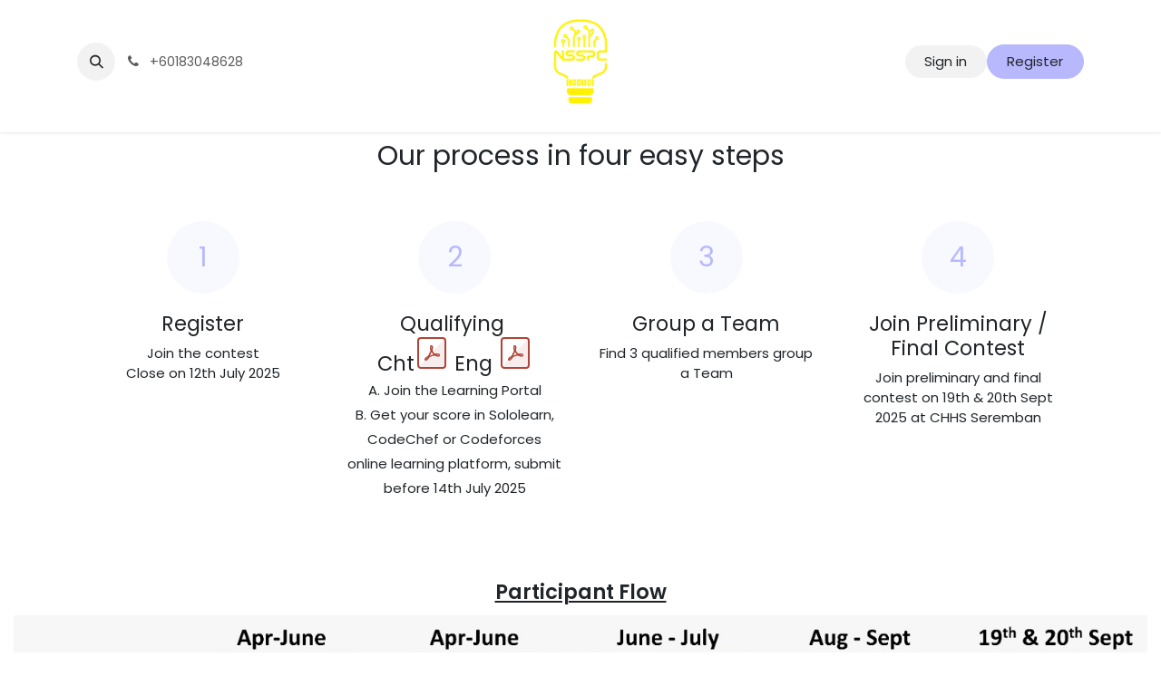

--- FILE ---
content_type: text/html; charset=utf-8
request_url: https://nsspc.io/
body_size: 13835
content:
<!DOCTYPE html>
<html lang="en-US" data-website-id="1" data-main-object="website.page(4,)">
    <head>
        <meta charset="utf-8"/>
        <meta http-equiv="X-UA-Compatible" content="IE=edge"/>
        <meta name="viewport" content="width=device-width, initial-scale=1"/>
        <meta name="generator" content="Odoo"/>
        <meta name="description" content="This is the homepage of the website"/>
            
        <meta property="og:type" content="website"/>
        <meta property="og:title" content="Home | NSSPC 2025"/>
        <meta property="og:site_name" content="NSSPC 2025"/>
        <meta property="og:url" content="http://nsspc.io/"/>
        <meta property="og:image" content="http://nsspc.io/web/image/website/1/logo?unique=2a94796"/>
        <meta property="og:description" content="This is the homepage of the website"/>
            
        <meta name="twitter:card" content="summary_large_image"/>
        <meta name="twitter:title" content="Home | NSSPC 2025"/>
        <meta name="twitter:image" content="http://nsspc.io/web/image/website/1/logo/300x300?unique=2a94796"/>
        <meta name="twitter:description" content="This is the homepage of the website"/>
        
        <link rel="canonical" href="http://nsspc.io/"/>
        
        <link rel="preconnect" href="https://fonts.gstatic.com/" crossorigin=""/>
        <title>Home | NSSPC 2025</title>
        <link type="image/x-icon" rel="shortcut icon" href="/web/image/website/1/favicon?unique=2a94796"/>
        <link rel="preload" href="/web/static/src/libs/fontawesome/fonts/fontawesome-webfont.woff2?v=4.7.0" as="font" crossorigin=""/>
        <link type="text/css" rel="stylesheet" href="/web/assets/1/9cc0162/web.assets_frontend.min.css"/>
        <script id="web.layout.odooscript" type="text/javascript">
            var odoo = {
                csrf_token: "5ea8e256f3e253d05f42e566217a0a703d5c011eo1800641982",
                debug: "",
            };
        </script>
        <script type="text/javascript">
            odoo.__session_info__ = {"is_admin": false, "is_system": false, "is_public": true, "is_website_user": true, "uid": null, "is_frontend": true, "profile_session": null, "profile_collectors": null, "profile_params": null, "show_effect": true, "currencies": {"34": {"symbol": "RM", "position": "before", "digits": [69, 2]}, "1": {"symbol": "$", "position": "before", "digits": [69, 2]}}, "bundle_params": {"lang": "en_US", "website_id": 1}, "test_mode": false, "websocket_worker_version": "18.0-3", "translationURL": "/website/translations", "cache_hashes": {"translations": "f36efcb06811ec3837bee75b6f9a50e491d744d0"}, "geoip_country_code": null, "geoip_phone_code": null, "lang_url_code": "en"};
            if (!/(^|;\s)tz=/.test(document.cookie)) {
                const userTZ = Intl.DateTimeFormat().resolvedOptions().timeZone;
                document.cookie = `tz=${userTZ}; path=/`;
            }
        </script>
        <script type="text/javascript" defer="defer" src="/web/assets/1/d1ba737/web.assets_frontend_minimal.min.js" onerror="__odooAssetError=1"></script>
        <script type="text/javascript" defer="defer" data-src="/web/assets/1/0955e8a/web.assets_frontend_lazy.min.js" onerror="__odooAssetError=1"></script>
        
        
    </head>
    <body>



        <div id="wrapwrap" class="homepage   ">
            <a class="o_skip_to_content btn btn-primary rounded-0 visually-hidden-focusable position-absolute start-0" href="#wrap">Skip to Content</a>
                <header id="top" data-anchor="true" data-name="Header" data-extra-items-toggle-aria-label="Extra items button" class="   o_header_fixed" style=" ">
                    
    <nav data-name="Navbar" aria-label="Main" class="navbar navbar-expand-lg navbar-light o_colored_level o_cc d-none d-lg-block pt-3 shadow-sm ">
        

            <div id="o_main_nav" class="o_main_nav container flex-wrap">
                <div class="o_header_hide_on_scroll d-grid align-items-center w-100 o_grid_header_3_cols pb-3">
                    <ul class="navbar-nav align-items-center gap-1">
                        
                        
        <li class="">
                <div class="modal fade css_editable_mode_hidden" id="o_search_modal" aria-hidden="true" tabindex="-1">
                    <div class="modal-dialog modal-lg pt-5">
                        <div class="modal-content mt-5">
    <form method="get" class="o_searchbar_form s_searchbar_input " action="/website/search" data-snippet="s_searchbar_input">
            <div role="search" class="input-group input-group-lg">
        <input type="search" name="search" class="search-query form-control oe_search_box border border-end-0 p-3 border-0 bg-light" placeholder="Search..." data-search-type="all" data-limit="5" data-display-image="true" data-display-description="true" data-display-extra-link="true" data-display-detail="true" data-order-by="name asc"/>
        <button type="submit" aria-label="Search" title="Search" class="btn oe_search_button border border-start-0 px-4 bg-o-color-4">
            <i class="oi oi-search"></i>
        </button>
    </div>

            <input name="order" type="hidden" class="o_search_order_by" value="name asc"/>
            
    
        </form>
                        </div>
                    </div>
                </div>
                <a data-bs-target="#o_search_modal" data-bs-toggle="modal" role="button" title="Search" href="#" class="btn rounded-circle p-1 lh-1 o_navlink_background text-reset o_not_editable">
                    <i class="oi oi-search fa-stack lh-lg"></i>
                </a>
        </li>
                        
                        
        <li class="">
                <div data-name="Text" class="s_text_block ">
                    <a href="tel:+60183048628" class="nav-link o_nav-link_secondary p-2" aria-describedby="popover295111">
                        <i class="fa fa-1x fa-fw fa-phone me-1"></i>&nbsp;+<span class="o_force_ltr"><small>60183048628</small></span>
                    </a>
                </div>
        </li>
                    </ul>
                    
    <a data-name="Navbar Logo" href="/" class="navbar-brand logo mx-auto mw-100">
            
            <span role="img" aria-label="Logo of NSSPC 2025" title="NSSPC 2025"><img src="/web/image/website/1/logo/NSSPC%202025?unique=2a94796" class="img img-fluid" width="95" height="40" alt="NSSPC 2025" loading="lazy"/></span>
        </a>
    
                    <ul class="navbar-nav align-items-center gap-1 flex-wrap justify-content-end ms-auto">
                        
            <li class=" o_no_autohide_item">
                <a href="/web/login" class="o_navlink_background btn border-0 text-reset">Sign in</a>
            </li>
                        
        
        
                        
        <li data-name="Language Selector" class="o_header_language_selector ">
        
        
        </li>
                        
        <li class="">
            <div class="oe_structure oe_structure_solo ">
                <section class="oe_unremovable oe_unmovable s_text_block o_colored_level" data-snippet="s_text_block" data-name="Text">
                    <div class="container">
                        <a href="/web/signup" class="oe_unremovable btn_cta btn btn-primary">Register</a>
                    </div>
                </section>
            </div>
        </li>
                    </ul>
                </div>
                <div class="d-flex justify-content-center w-100">
                    
    <ul role="menu" id="top_menu" class="nav navbar-nav top_menu o_menu_loading pb-0">
        

                        
                    
    </ul>
                </div>
            </div>
        
    </nav>
    <nav data-name="Navbar" aria-label="Mobile" class="navbar  navbar-light o_colored_level o_cc o_header_mobile d-block d-lg-none shadow-sm ">
        

        <div class="o_main_nav container flex-wrap justify-content-between">
            
    <a data-name="Navbar Logo" href="/" class="navbar-brand logo ">
            
            <span role="img" aria-label="Logo of NSSPC 2025" title="NSSPC 2025"><img src="/web/image/website/1/logo/NSSPC%202025?unique=2a94796" class="img img-fluid" width="95" height="40" alt="NSSPC 2025" loading="lazy"/></span>
        </a>
    
            <ul class="o_header_mobile_buttons_wrap navbar-nav flex-row align-items-center gap-2 mb-0">
                <li class="o_not_editable">
                    <button class="nav-link btn me-auto p-2" type="button" data-bs-toggle="offcanvas" data-bs-target="#top_menu_collapse_mobile" aria-controls="top_menu_collapse_mobile" aria-expanded="false" aria-label="Toggle navigation">
                        <span class="navbar-toggler-icon"></span>
                    </button>
                </li>
            </ul>
            <div id="top_menu_collapse_mobile" class="offcanvas offcanvas-end o_navbar_mobile">
                <div class="offcanvas-header justify-content-end o_not_editable">
                    <button type="button" class="nav-link btn-close" data-bs-dismiss="offcanvas" aria-label="Close"></button>
                </div>
                <div class="offcanvas-body d-flex flex-column justify-content-between h-100 w-100">
                    <ul class="navbar-nav">
                        
                        
        <li class="">
    <form method="get" class="o_searchbar_form s_searchbar_input " action="/website/search" data-snippet="s_searchbar_input">
            <div role="search" class="input-group mb-3">
        <input type="search" name="search" class="search-query form-control oe_search_box rounded-start-pill text-bg-light ps-3 border-0 bg-light" placeholder="Search..." data-search-type="all" data-limit="0" data-display-image="true" data-display-description="true" data-display-extra-link="true" data-display-detail="true" data-order-by="name asc"/>
        <button type="submit" aria-label="Search" title="Search" class="btn oe_search_button rounded-end-pill bg-o-color-3 pe-3">
            <i class="oi oi-search"></i>
        </button>
    </div>

            <input name="order" type="hidden" class="o_search_order_by" value="name asc"/>
            
    
        </form>
        </li>
                        
    <ul role="menu" class="nav navbar-nav top_menu  ">
        

                            
                        
    </ul>
                        
        <li class="">
                <div data-name="Text" class="s_text_block mt-2 border-top pt-2 o_border_contrast">
                    <a href="tel:+60183048628" class="nav-link o_nav-link_secondary p-2" aria-describedby="popover295111">
                        <i class="fa fa-1x fa-fw fa-phone me-1"></i>&nbsp;+<span class="o_force_ltr"><small>60183048628</small></span>
                    </a>
                </div>
        </li>
                        
                    </ul>
                    <ul class="navbar-nav gap-2 mt-3 w-100">
                        
        <li data-name="Language Selector" class="o_header_language_selector ">
        
        
        </li>
                        
            <li class=" o_no_autohide_item">
                <a href="/web/login" class="nav-link o_nav_link_btn w-100 border text-center">Sign in</a>
            </li>
                        
        
        
                        
        <li class="">
            <div class="oe_structure oe_structure_solo ">
                <section class="oe_unremovable oe_unmovable s_text_block o_colored_level" data-snippet="s_text_block" data-name="Text">
                    <div class="container">
                        <a href="/web/signup" class="oe_unremovable btn_cta btn btn-primary w-100">Register</a>
                    </div>
                </section>
            </div>
        </li>
                    </ul>
                </div>
            </div>
        </div>
    
    </nav>
    
        </header>
                <main style="background-image: url(&#39;data:image/*;base64,&#39;); background-size: 100% 100%;">
                    
        <div id="wrap" class="oe_structure"><section class="s_process_steps s_process_steps_connector_line o_colored_level pt8 pb4" data-vcss="002" data-vxml="002" data-snippet="s_process_steps" data-name="Steps">
        <svg class="s_process_step_svg_defs position-absolute">
            <defs>
                <marker class="s_process_steps_arrow_head" markerwidth="15" markerheight="10" refx="6" refy="6" orient="auto">
                    <path d="M 2,2 L10,6 L2,10 L6,6 L2,2" vector-effect="non-scaling-size"></path>
                </marker>
            </defs>
        </svg>
        <div class="container">
            <h2 class="mb-4 text-center h3-fs">Our process in four easy steps</h2>
            <div class="row g-0">
                <div class="col-lg-3 s_process_step position-relative pt24 pb24 o_colored_level">
                    <svg class="s_process_step_connector position-absolute z-index-1" viewbox="0 0 120.5 80" preserveaspectratio="none" style="left: calc(50% + 56px); height: 80px; width: calc(100% - 112px);">
                        <path d="M 0 40 L 120.5 40" vector-effect="non-scaling-stroke"></path>
                    </svg>
                    <div class="s_process_step_number d-flex align-items-center justify-content-center mx-auto rounded-circle bg-primary-light" data-name="Step Number">
                        <h3 class="mb-0 text-primary text-center">1</h3>
                    </div>
                    <div class="s_process_step_content mt-3 px-3 text-center">
                        <h3 class="h4-fs">Register</h3>
                        <p>Join the contest<br/>Close on 12th July 2025</p><p><br/></p><p><br/></p>
                    </div>
                </div>
                <div class="col-lg-3 s_process_step position-relative pt24 pb24 o_colored_level">
                    <svg class="s_process_step_connector position-absolute z-index-1" viewbox="0 0 120.5 80" preserveaspectratio="none" style="left: calc(50% + 56px); height: 80px; width: calc(100% - 112px);">
                        <path d="M 0 40 L 120.5 40" vector-effect="non-scaling-stroke"></path>
                    </svg>
                    <div class="s_process_step_number d-flex align-items-center justify-content-center mx-auto rounded-circle bg-primary-light" data-name="Step Number">
                        <h3 class="mb-0 text-primary text-center o_default_snippet_text">2</h3>
                    </div>
                    <div class="s_process_step_content mt-3 px-3 text-center">
                        <h3 class="h4-fs">Qualifying&nbsp;<br/>Cht<a href="/web/content/762?unique=2d247068cfd4b0ed9d1dae2f2eda71b7007f6e63&amp;download=true" title="2025.資格考辦法.pdf" data-mimetype="application/pdf" class="o_image"></a>&nbsp;Eng&nbsp;<a href="/web/content/1078?unique=c1f3f619e60a0583729ec09423fda1c1c2be845d&amp;download=true" title="Qualification Exam Passing Method.pdf" data-mimetype="application/pdf" class="o_image"></a><br/><span style="color: var(--body-color); font-family: var(--body-font-family); font-size: var(--body-font-size); font-weight: var(--body-font-weight);">A. Join the Learning Portal<br/>B. Get your score in Sololearn, CodeChef or Codeforces online learning platform, submit before 14th July 2025</span></h3>
                    </div>
                </div>
                <div class="col-lg-3 s_process_step position-relative pt24 pb24 o_colored_level">
                    <svg class="s_process_step_connector position-absolute z-index-1" viewbox="0 0 120.5 80" preserveaspectratio="none" style="left: calc(50% + 56px); height: 80px; width: calc(100% - 112px);">
                        <path d="M 0 40 L 120.5 40" vector-effect="non-scaling-stroke"></path>
                    </svg>
                    <div class="s_process_step_number d-flex align-items-center justify-content-center mx-auto rounded-circle bg-primary-light" data-name="Step Number">
                        <h3 class="mb-0 text-primary text-center">3</h3>
                    </div>
                    <div class="s_process_step_content mt-3 px-3 text-center">
                        <h3 class="h4-fs">Group a Team</h3>
                        <p>Find 3 qualified members group a Team</p>
                    </div>
                </div>
                <div class="col-lg-3 s_process_step position-relative pt24 pb24 o_colored_level">
                    <svg class="s_process_step_connector position-absolute z-index-1" viewbox="0 0 100 20" preserveaspectratio="none">
                        <path d="M 0 10 L 100 10" vector-effect="non-scaling-stroke"></path>
                    </svg>
                    <div class="s_process_step_number d-flex align-items-center justify-content-center mx-auto rounded-circle bg-primary-light" data-name="Step Number">
                        <h3 class="mb-0 text-primary text-center o_default_snippet_text">4</h3>
                    </div>
                    <div class="s_process_step_content mt-3 px-3 text-center">
                        <h3 class="h4-fs">Join Preliminary / Final Contest</h3>
                        <p>Join preliminary and final contest on 19th &amp; 20th Sept 2025 at CHHS Seremban</p>
                    </div>
                </div>
            </div>
        </div>
    </section><section class="s_text_block pt40 pb40 o_colored_level" data-snippet="s_text_block" data-name="Text">
        <div class="s_allow_columns container-fluid">
            <h2 style="text-align: center;"><span class="h4-fs"><strong><u>Participant Flow</u></strong></span></h2><p><img src="/web/image/709-4b1fc873/WhatsApp%20Image%202025-04-15%20at%2000.11.32_708cb349.jpg" alt="" class="img img-fluid o_we_custom_image" loading="lazy"/></p>
        </div>
    </section><section class="s_features_wave o_cc o_cc5 o_colored_level pt8 pb8" data-oe-shape-data="{&#39;shape&#39;:&#39;web_editor/Wavy/11&#39;, &#39;showOnMobile&#39;:true}" data-snippet="s_features_wave" data-name="Features Wave">
        <div class="o_we_shape o_web_editor_Wavy_11 o_shape_show_mobile"></div>
        <div class="container-fluid">
            <div class="row s_nb_column_fixed">
                <div class="col-lg-12 pb24 o_colored_level">
                    <h3 style="text-align: center;">
<strong>Why Join NSSPC 2025?</strong></h3></div>
                <div class="pt24 pb24 o_colored_level col-lg-3">
                    <i class="fa fa-thumbs-o-up d-block mx-auto border rounded fa-2x" style="background-color: rgba(0, 0, 0, 0);" role="presentation"></i>
                    <br/><h4 style="text-align: center;">Enhance problem-solving skills</h4>
                    <p style="text-align: center;"><br/></p>
                </div>
                <div class="pt24 pb24 o_colored_level col-lg-3">
                    <i class="fa fa-star-o d-block mx-auto border rounded fa-2x" style="background-color: rgba(0, 0, 0, 0);" role="presentation"></i>
                    <br/><h4 style="text-align: center;">
<em>Compete with peers nationwide</em>

</h4>
                    <p style="text-align: center;"><br/></p>
                </div>
                
                
                <div class="pt24 pb24 o_colored_level col-lg-3">
                    <i class="fa fa-user-o d-block mx-auto border rounded fa-2x" style="background-color: rgba(0, 0, 0, 0);" role="presentation"></i>
                    <br/><h4 style="text-align: center;">
<em>Access free online learning platforms</em>

</h4>
                    <p style="text-align: center;">
<em>CodeChef, Codeforces</em>

</p>
                </div>
                <div class="pt24 pb24 o_colored_level col-lg-3">
                    <i class="fa fa-smile-o d-block mx-auto border rounded fa-2x" style="background-color: rgba(0, 0, 0, 0);" role="presentation"></i>
                    <br/><h4 style="text-align: center;">
<em>Win awards and recognition for schools</em>

</h4>
                    <p style="text-align: center;"><br/></p>
                </div>
            </div>
        </div>
    </section><section class="s_call_to_action o_colored_level pt16 pb16 o_cc o_cc3" data-oe-shape-data="{&#34;shape&#34;:&#34;web_editor/Rainy/08_001&#34;}" data-snippet="s_call_to_action" data-name="Call to Action">
        <div class="o_we_shape o_web_editor_Rainy_08_001"></div>
        <div class="container">
            <div class="row">
                <div class="col-lg-12 o_colored_level">
                    <h3 style="text-align: center;">Rules &amp; Regulation NSSPC 2025 &amp; Documents</h3>
    <p class="lead" style="text-align: center;">Documents: Poster&nbsp;<a href="/web/content/902?unique=0c0ffd31a2c2374dd296275ef67e2a2db4648b51&amp;download=true" title="NTU Poster@FA.jpg" data-mimetype="image/jpeg" class="o_image"></a></p><p class="lead" style="text-align: center;">Download Rules &amp; Regulations PDF&nbsp;</p><p class="lead" style="text-align: center;">English Version <a href="/web/content/898?unique=28c1238409918e766eb7d107720df843febad699&amp;download=true" title="NSSPC 2025-Proposal-Eng V5-10May2025.docx (1).pdf" data-mimetype="application/pdf" class="o_image"></a>&nbsp;Bahasa Version&nbsp;<a href="/web/content/899?unique=21faee9a9326ab1a3931dd0c4ba604bf1c23ba20&amp;download=true" title="NSSPC 2025-Proposal-BM V5-10May2025.docx.pdf" data-mimetype="application/pdf" class="o_image"></a> &nbsp;Mandarin Version&nbsp;<a href="/web/content/900?unique=175be82bb5c74a77ffcdbaa923084e0682b38238&amp;download=true" title="NSSPC 2025-Proposal-CH V4-09May2025 (1).pdf" data-mimetype="application/pdf" class="o_image"></a>&nbsp;<br/></p><p class="lead" style="text-align: center;">NSSPC 2025 Preliminary Rules&nbsp;<a href="/web/content/2740?unique=6bdc8a71402ea623aec96837b41e56e045cd3943&amp;download=true" title="2025NSSPC初賽規則-v2.2.pdf" data-mimetype="application/pdf" class="o_image"></a></p><p class="lead" style="text-align: center;">Hackathon Documents&nbsp;<a href="/web/content/1592?unique=c613200edb6e9e74c7b2752e362ee650a30c6b2f&amp;download=true" title="Hackathon 2025 Theme.Proposal.Preliminary.Grand Finale.pdf" data-mimetype="application/pdf" class="o_image"></a>&nbsp;</p><p class="lead" style="text-align: center;">Problem -&nbsp;Smart Agriculture Investment Strategy&nbsp;<a href="/web/content/920?unique=89a5ed31297de87c5d823447726fbe36e97420f9&amp;download=true" title="[LH].Hackathon_Problem_Smart_Agriculture_Investment_Strategy.pdf" data-mimetype="application/pdf" class="o_image"></a><br/>Preliminary Report Guidelines&nbsp;<a href="/web/content/921?unique=8f5d8042f53528ca6b46e0388a2b71e99f9d42ce&amp;download=true" title="[LH].AI x SDGs Hackathon Competition 2025 - Stage 1 - Preliminary Report Guidelines.pdf" data-mimetype="application/pdf" class="o_image"></a><br/>Online Presentation Guidelines&nbsp;<a href="/web/content/922?unique=160088b80517d9cbbc4e8a3b6eae32553ea6eaeb&amp;download=true" title="[LH].AI x SDGs Hackathon Competition 2025 - Stage 2 - Online Presentation Guidelines.pdf" data-mimetype="application/pdf" class="o_image"></a><br/>Grand Final Guidelines&nbsp;<a href="/web/content/923?unique=b93a941aaf7def2e4976dd84a047208c791e1de8&amp;download=true" title="[LH].AI x SDGs Hackathon Competition 2025 - Stage 3 - Grand Final Guidelines.pdf" data-mimetype="application/pdf" class="o_image"></a></p>
    </div>
                
            </div>
        </div>
    </section><section class="s_text_block pt40 pb40 o_colored_level" data-snippet="s_text_block" data-name="Text" id="PassPaper" data-anchor="true">
        <div class="s_allow_columns container">
            <p style="text-align: center;"><span class="h4-fs"><strong>Preliminary &amp; Grand Final Pass Year Paper</strong></span></p><table class="table table-bordered o_table"><tbody><tr><td><p><br/></p></td><td><p style="text-align: center;">Preliminary</p></td><td><p style="text-align: center;">Grand Final</p></td></tr><tr><td><p>Year 2021</p></td><td><p><a href="/web/content/2024?unique=f2d543d3e26e49b595e40ad79f5cfa31f4322434&amp;download=true" title="2021 Questions for Preliminary Competition - 2021.zip" data-mimetype="application/zip" class="o_image"></a></p></td><td><p><a href="/web/content/2025?unique=dcd977207a168133458e8ccd9568923e45faaccf&amp;download=true" title="2021 Questions for Grand Final - 2021.zip" data-mimetype="application/zip" class="o_image"></a></p></td></tr><tr><td><p>Year 2022</p></td><td><p><a href="/web/content/2026?unique=0634e925117482de05cd361f045c44f5a6f2797f&amp;download=true" title="2022 Preliminary Questions with all test cases.zip" data-mimetype="application/zip" class="o_image"></a></p></td><td><p><a href="/web/content/2027?unique=05ddecfd9aa5e8574bf542bca21ae2bc817f08f7&amp;download=true" title="2022 NSSPC 2022 - Final Questions with All Test Cases.zip" data-mimetype="application/zip" class="o_image"></a></p></td></tr><tr><td><p>Year 2023</p></td><td><p><a href="/web/content/2028?unique=eb2ec2809ea46e92a4f2288a5103feaf108427f6&amp;download=true" title="2023 NSSPC Preliminary Questions with All Test Cases.zip" data-mimetype="application/zip" class="o_image"></a></p></td><td><p><a href="/web/content/2029?unique=0c3665f14a6963456a88d1e890ab20e70a2daa5f&amp;download=true" title="2023 Questions and Complete Test Cases.zip" data-mimetype="application/zip" class="o_image"></a></p></td></tr><tr><td><p>Year 2024</p></td><td><p><a href="https://drive.google.com/drive/folders/1xj9EzaCDkECjFA8rlNNc8UZopSGoZm8G?usp=sharing" target="_blank">Preliminary</a></p></td><td><p><a href="https://drive.google.com/drive/folders/1xj9EzaCDkECjFA8rlNNc8UZopSGoZm8G?usp=sharing" target="_blank">Final</a></p></td></tr><tr style="height: 54px;"><td><p>Year 2025</p></td><td><p><a href="https://drive.google.com/drive/u/1/folders/1xj9EzaCDkECjFA8rlNNc8UZopSGoZm8G" target="_blank">Preliminary</a></p></td><td><p><br/></p></td></tr></tbody></table><p><br/></p>
        </div>
    </section><section class="s_text_block o_colored_level pt8 pb8" data-snippet="s_text_block" data-name="Text">
        <div class="s_allow_columns container-fluid">
            <p style="text-align: center;"><span class="h3-fs">FAQ (<em>frequently asked question)</em></span></p><div data-name="Accordion" class="s_accordion">
        <div id="myCollapse1747724802919" class="accordion">
            <div class="accordion-item position-relative z-1" data-name="Accordion Item">
                <button type="button" class="accordion-header accordion-button justify-content-between gap-2 bg-transparent h6-fs fw-bold text-decoration-none text-reset transition-none collapsed" data-bs-toggle="collapse" aria-expanded="false" id="myCollapseBtn1747724802921" data-bs-target="#myCollapseTab1747724802920" aria-controls="myCollapseTab1747724802920"><span class="flex-grow-1">
Q01. Are school registrations and individual registrations processed on the same webpage?</span></button>
                <div class="accordion-collapse collapse" data-bs-parent="#myCollapse1747724802919" role="region" id="myCollapseTab1747724802920" aria-labelledby="myCollapseBtn1747724802921">
                    <div class="accordion-body">
                        <p>
Yes, all registrations are handled through the official competition website:&nbsp;htts://nsspc.io.

</p>
                    </div>
                </div>
            </div>
            <div class="accordion-item position-relative z-1" data-name="Accordion Item">
                <button type="button" class="accordion-header accordion-button justify-content-between gap-2 bg-transparent h6-fs fw-bold text-decoration-none text-reset transition-none collapsed" data-bs-toggle="collapse" aria-expanded="false" id="myCollapseBtn1747724802922" data-bs-target="#myCollapseTab1747724802921" aria-controls="myCollapseTab1747724802921"><span class="flex-grow-1">
Q02. Will students receive a confirmation (e.g., email reply) after registration?

</span></button>
                <div class="accordion-collapse collapse" data-bs-parent="#myCollapse1747724802919" role="region" id="myCollapseTab1747724802921" aria-labelledby="myCollapseBtn1747724802922">
                    <div class="accordion-body">
                        <p>
Yes, a system-generated confirmation email will be sent upon successful registration.

</p>
                    </div>
                </div>
            </div>
            <div class="accordion-item position-relative z-1" data-name="Accordion Item">
                <button type="button" class="accordion-header accordion-button justify-content-between gap-2 bg-transparent h6-fs fw-bold text-decoration-none text-reset transition-none collapsed" data-bs-toggle="collapse" aria-expanded="false" id="myCollapseBtn1747724802923" data-bs-target="#myCollapseTab1747724802922" aria-controls="myCollapseTab1747724802922"><span class="flex-grow-1">Q03.&nbsp;How can students correct errors in their registration details (e.g., incomplete English name, incorrect student ID)?

</span></button>
                <div class="accordion-collapse collapse" data-bs-parent="#myCollapse1747724802919" role="region" id="myCollapseTab1747724802922" aria-labelledby="myCollapseBtn1747724802923">
                    <div class="accordion-body">
                        <p>
Students may update their finalised personal details in their profile section.

</p>
                    </div>
                </div>
            </div><div class="accordion-item position-relative z-1" data-name="Accordion Item">
                <button type="button" class="accordion-header accordion-button justify-content-between gap-2 bg-transparent h6-fs fw-bold text-decoration-none text-reset transition-none collapsed" data-bs-toggle="collapse" aria-expanded="false" id="myCollapseBtn1747725446634" data-bs-target="#myCollapseTab1747725446633" aria-controls="myCollapseTab1747725446633"><span class="flex-grow-1">Q04.&nbsp;Can Form 1 students participate?

</span></button>
                <div class="accordion-collapse collapse" data-bs-parent="#myCollapse1747724802919" role="region" id="myCollapseTab1747725446633" aria-labelledby="myCollapseBtn1747725446634">
                    <div class="accordion-body">
                        <p>

Yes, all secondary school students are eligible regardless of grade.

&nbsp;<br/></p>
                    </div>
                </div>
            </div><div class="accordion-item position-relative z-1" data-name="Accordion Item">
                <button type="button" class="accordion-header accordion-button justify-content-between gap-2 bg-transparent h6-fs fw-bold text-decoration-none text-reset transition-none collapsed" data-bs-toggle="collapse" aria-expanded="false" id="myCollapseBtn1747725524629" data-bs-target="#myCollapseTab1747725524628" aria-controls="myCollapseTab1747725524628"><span class="flex-grow-1">Q05.
What is the registration deadline?



</span></button>
                <div class="accordion-collapse collapse" data-bs-parent="#myCollapse1747724802919" role="region" id="myCollapseTab1747725524628" aria-labelledby="myCollapseBtn1747725524629">
                    <div class="accordion-body">
                        <p>


The deadline to complete registration is&nbsp;<strong>12&nbsp;<strong>J</strong>uly 2025</strong>, and the final submission deadline for qualifying exam results is&nbsp;<strong>14 July 2025</strong>.&nbsp;&nbsp;<br/></p>
                    </div>
                </div>
            </div><div class="accordion-item position-relative z-1" data-name="Accordion Item">
                <button type="button" class="accordion-header accordion-button justify-content-between gap-2 bg-transparent h6-fs fw-bold text-decoration-none text-reset transition-none collapsed" data-bs-toggle="collapse" aria-expanded="false" id="myCollapseBtn1747726021024" data-bs-target="#myCollapseTab1747726021023" aria-controls="myCollapseTab1747726021023"><span class="flex-grow-1">Q06.&nbsp;
Do students who advanced to the finals in 2021-2024 need to pass the 2025 qualifying exam?</span></button>
                <div class="accordion-collapse collapse" data-bs-parent="#myCollapse1747724802919" role="region" id="myCollapseTab1747726021023" aria-labelledby="myCollapseBtn1747726021024">
                    <div class="accordion-body">
                        <p>



For 2025,&nbsp;<strong>all finalists</strong>&nbsp;(including past finalists) must pass the qualifying exam. Refer to the official website for passing criteria.

.<br/></p>
                    </div>
                </div>
            </div><div class="accordion-item position-relative z-1" data-name="Accordion Item">
                <button type="button" class="accordion-header accordion-button justify-content-between gap-2 bg-transparent h6-fs fw-bold text-decoration-none text-reset transition-none collapsed" data-bs-toggle="collapse" aria-expanded="false" id="myCollapseBtn1747726039947" data-bs-target="#myCollapseTab1747726039946" aria-controls="myCollapseTab1747726039946"><span class="flex-grow-1">Q07.
When is the finals?</span></button>
                <div class="accordion-collapse collapse" data-bs-parent="#myCollapse1747724802919" role="region" id="myCollapseTab1747726039946" aria-labelledby="myCollapseBtn1747726039947">
                    <div class="accordion-body">
                        <p>
The Hackathon finals are on&nbsp;<strong>19 September 2025</strong>, and the programming competition finals are on&nbsp;<strong>20 September 2025</strong>. Students advancing to the programming finals must register by the morning of 19 September 2025 and attend an environment test that afternoon.

</p>
                    </div>
                </div>
            </div><div class="accordion-item position-relative z-1" data-name="Accordion Item">
                <button type="button" class="accordion-header accordion-button justify-content-between gap-2 bg-transparent h6-fs fw-bold text-decoration-none text-reset transition-none collapsed" data-bs-toggle="collapse" aria-expanded="false" id="myCollapseBtn1747726040609" data-bs-target="#myCollapseTab1747726040608" aria-controls="myCollapseTab1747726040608"><span class="flex-grow-1">Q08.
Which programming languages are allowed during the competition?</span></button>
                <div class="accordion-collapse collapse" data-bs-parent="#myCollapse1747724802919" role="region" id="myCollapseTab1747726040608" aria-labelledby="myCollapseBtn1747726040609">
                    <div class="accordion-body">
                        <p>
For 2025,&nbsp;<strong>Python</strong>&nbsp;has been added as an accepted language for both preliminary and final rounds. Students may still use C, C++, or Java.

</p>
                    </div>
                </div>
            </div><div class="accordion-item position-relative z-1" data-name="Accordion Item">
                <button type="button" class="accordion-header accordion-button justify-content-between gap-2 bg-transparent h6-fs fw-bold text-decoration-none text-reset transition-none collapsed" data-bs-toggle="collapse" aria-expanded="false" id="myCollapseBtn1747726041492" data-bs-target="#myCollapseTab1747726041491" aria-controls="myCollapseTab1747726041491"><span class="flex-grow-1">Q09.
Must students form teams for the finals? Can they participate individually?</span></button>
                <div class="accordion-collapse collapse" data-bs-parent="#myCollapse1747724802919" role="region" id="myCollapseTab1747726041491" aria-labelledby="myCollapseBtn1747726041492">
                    <div class="accordion-body">
                        <p>
Students must compete in teams of 3 during the finals. The organisers will assist ungrouped students in forming teams.

</p>
                    </div>
                </div>
            </div><div class="accordion-item position-relative z-1" data-name="Accordion Item">
                <button type="button" class="accordion-header accordion-button justify-content-between gap-2 bg-transparent h6-fs fw-bold text-decoration-none text-reset transition-none collapsed" data-bs-toggle="collapse" aria-expanded="false" id="myCollapseBtn1747726042100" data-bs-target="#myCollapseTab1747726042099" aria-controls="myCollapseTab1747726042099"><span class="flex-grow-1">Q10.
Will additional preliminary rounds be held if many teams qualify?

</span></button>
                <div class="accordion-collapse collapse" data-bs-parent="#myCollapse1747724802919" role="region" id="myCollapseTab1747726042099" aria-labelledby="myCollapseBtn1747726042100">
                    <div class="accordion-body">
                        <p>
Yes, preliminary rounds may be scheduled between&nbsp;<strong>16-30 August 2025</strong>.

</p>
                    </div>
                </div>
            </div><div class="accordion-item position-relative z-1" data-name="Accordion Item">
                <button type="button" class="accordion-header accordion-button justify-content-between gap-2 bg-transparent h6-fs fw-bold text-decoration-none text-reset transition-none collapsed" data-bs-toggle="collapse" aria-expanded="false" id="myCollapseBtn1747726042445" data-bs-target="#myCollapseTab1747726042444" aria-controls="myCollapseTab1747726042444"><span class="flex-grow-1">Q11.
Do teachers need to register for workshops?

</span></button>
                <div class="accordion-collapse collapse" data-bs-parent="#myCollapse1747724802919" role="region" id="myCollapseTab1747726042444" aria-labelledby="myCollapseBtn1747726042445">
                    <div class="accordion-body">
                        <p>
Both teachers and students are welcome to join workshops. Links will be shared in the teachers’ group and on the registration website.

</p>
                    </div>
                </div>
            </div><div class="accordion-item position-relative z-1" data-name="Accordion Item">
                <button type="button" class="accordion-header accordion-button justify-content-between gap-2 bg-transparent h6-fs fw-bold text-decoration-none text-reset transition-none collapsed" data-bs-toggle="collapse" aria-expanded="false" id="myCollapseBtn1747737030334" data-bs-target="#myCollapseTab1747737030333" aria-controls="myCollapseTab1747737030333"><span class="flex-grow-1">Q12.
Are workshop materials accessible to teachers and students?

</span></button>
                <div class="accordion-collapse collapse" data-bs-parent="#myCollapse1747724802919" role="region" id="myCollapseTab1747737030333" aria-labelledby="myCollapseBtn1747737030334">
                    <div class="accordion-body">
                        <p>
Yes, materials will be shared with both groups.

</p>
                    </div>
                </div>
            </div><div class="accordion-item position-relative z-1" data-name="Accordion Item">
                <button type="button" class="accordion-header accordion-button justify-content-between gap-2 bg-transparent h6-fs fw-bold text-decoration-none text-reset transition-none collapsed" data-bs-toggle="collapse" aria-expanded="false" id="myCollapseBtn1747737030979" data-bs-target="#myCollapseTab1747737030978" aria-controls="myCollapseTab1747737030978"><span class="flex-grow-1">Q13.
Will workshops be recorded?

</span></button>
                <div class="accordion-collapse collapse" data-bs-parent="#myCollapse1747724802919" role="region" id="myCollapseTab1747737030978" aria-labelledby="myCollapseBtn1747737030979">
                    <div class="accordion-body">
                        <p>
Yes, recordings (sometimes edited) will be published on the official website or social media (e.g., YouTube, Facebook).

</p>
                    </div>
                </div>
            </div><div class="accordion-item position-relative z-1" data-name="Accordion Item">
                <button type="button" class="accordion-header accordion-button justify-content-between gap-2 bg-transparent h6-fs fw-bold text-decoration-none text-reset transition-none collapsed" data-bs-toggle="collapse" aria-expanded="false" id="myCollapseBtn1747737031496" data-bs-target="#myCollapseTab1747737031495" aria-controls="myCollapseTab1747737031495"><span class="flex-grow-1">Q14.
Can students request workshop slides (PPT/PDF)?

</span></button>
                <div class="accordion-collapse collapse" data-bs-parent="#myCollapse1747724802919" role="region" id="myCollapseTab1747737031495" aria-labelledby="myCollapseBtn1747737031496">
                    <div class="accordion-body">
                        <p>
Yes, slides will be uploaded to the official website after each workshop.

</p>
                    </div>
                </div>
            </div><div class="accordion-item position-relative z-1" data-name="Accordion Item">
                <button type="button" class="accordion-header accordion-button justify-content-between gap-2 bg-transparent h6-fs fw-bold text-decoration-none text-reset transition-none collapsed" data-bs-toggle="collapse" aria-expanded="false" id="myCollapseBtn1747737187955" data-bs-target="#myCollapseTab1747737187954" aria-controls="myCollapseTab1747737187954"><span class="flex-grow-1">Q15.
Is separate registration required for each workshop?

</span></button>
                <div class="accordion-collapse collapse" data-bs-parent="#myCollapse1747724802919" role="region" id="myCollapseTab1747737187954" aria-labelledby="myCollapseBtn1747737187955">
                    <div class="accordion-body">
                        <p>
No—participants only need to register for the competition once to access all workshops.

</p>
                    </div>
                </div>
            </div><div class="accordion-item position-relative z-1" data-name="Accordion Item">
                <button type="button" class="accordion-header accordion-button justify-content-between gap-2 bg-transparent h6-fs fw-bold text-decoration-none text-reset transition-none collapsed" data-bs-toggle="collapse" aria-expanded="false" id="myCollapseBtn1747737188341" data-bs-target="#myCollapseTab1747737188340" aria-controls="myCollapseTab1747737188340"><span class="flex-grow-1">Q16.
How many workshops are there? Must students attend all?

</span></button>
                <div class="accordion-collapse collapse" data-bs-parent="#myCollapse1747724802919" role="region" id="myCollapseTab1747737188340" aria-labelledby="myCollapseBtn1747737188341">
                    <div class="accordion-body">
                        <p>
Typically 3 workshops. Participation is encouraged for learning purposes.

</p>
                    </div>
                </div>
            </div><div class="accordion-item position-relative z-1" data-name="Accordion Item">
                <button type="button" class="accordion-header accordion-button justify-content-between gap-2 bg-transparent h6-fs fw-bold text-decoration-none text-reset transition-none collapsed" data-bs-toggle="collapse" aria-expanded="false" id="myCollapseBtn1747737188733" data-bs-target="#myCollapseTab1747737188732" aria-controls="myCollapseTab1747737188732"><span class="flex-grow-1">Q17.
Are workshops held online or in person?

</span></button>
                <div class="accordion-collapse collapse" data-bs-parent="#myCollapse1747724802919" role="region" id="myCollapseTab1747737188732" aria-labelledby="myCollapseBtn1747737188733">
                    <div class="accordion-body">
                        <p>
Workshops will be conducted online.

</p>
                    </div>
                </div>
            </div><div class="accordion-item position-relative z-1" data-name="Accordion Item">
                <button type="button" class="accordion-header accordion-button justify-content-between gap-2 bg-transparent h6-fs fw-bold text-decoration-none text-reset transition-none collapsed" data-bs-toggle="collapse" aria-expanded="false" id="myCollapseBtn1747737189238" data-bs-target="#myCollapseTab1747737189237" aria-controls="myCollapseTab1747737189237"><span class="flex-grow-1">Q18.&nbsp;Is there a dress code for workshops (e.g., school uniforms)?

</span></button>
                <div class="accordion-collapse collapse" data-bs-parent="#myCollapse1747724802919" role="region" id="myCollapseTab1747737189237" aria-labelledby="myCollapseBtn1747737189238">
                    <div class="accordion-body">
                        <p>
No—students may attend in casual attire.

</p>
                    </div>
                </div>
            </div><div class="accordion-item position-relative z-1" data-name="Accordion Item">
                <button type="button" class="accordion-header accordion-button justify-content-between gap-2 bg-transparent h6-fs fw-bold text-decoration-none text-reset transition-none collapsed" data-bs-toggle="collapse" aria-expanded="false" id="myCollapseBtn1747737278229" data-bs-target="#myCollapseTab1747737278228" aria-controls="myCollapseTab1747737278228"><span class="flex-grow-1">Q19.
Is the Hackathon part of the NSSPC programming competition?

</span></button>
                <div class="accordion-collapse collapse" data-bs-parent="#myCollapse1747724802919" role="region" id="myCollapseTab1747737278228" aria-labelledby="myCollapseBtn1747737278229">
                    <div class="accordion-body">
                        <p>
No, the Hackathon and NSSPC are separate events. Students may join one or both.

</p>
                    </div>
                </div>
            </div><div class="accordion-item position-relative z-1" data-name="Accordion Item">
                <button type="button" class="accordion-header accordion-button justify-content-between gap-2 bg-transparent h6-fs fw-bold text-decoration-none text-reset transition-none collapsed" data-bs-toggle="collapse" aria-expanded="false" id="myCollapseBtn1747737278755" data-bs-target="#myCollapseTab1747737278754" aria-controls="myCollapseTab1747737278754"><span class="flex-grow-1">Q20.
Is the Hackathon registration process the same as NSSPC?

</span></button>
                <div class="accordion-collapse collapse" data-bs-parent="#myCollapse1747724802919" role="region" id="myCollapseTab1747737278754" aria-labelledby="myCollapseBtn1747737278755">
                    <div class="accordion-body">
                        <p>
Yes, both use the official website:&nbsp;<a href="https://nsspc.io/" target="_blank">https://nsspc.io/</a>.

</p>
                    </div>
                </div>
            </div><div class="accordion-item position-relative z-1" data-name="Accordion Item">
                <button type="button" class="accordion-header accordion-button justify-content-between gap-2 bg-transparent h6-fs fw-bold text-decoration-none text-reset transition-none collapsed" data-bs-toggle="collapse" aria-expanded="false" id="myCollapseBtn1747737279198" data-bs-target="#myCollapseTab1747737279197" aria-controls="myCollapseTab1747737279197"><span class="flex-grow-1">Q21.
How to fill in team names if participating in only one event?

</span></button>
                <div class="accordion-collapse collapse" data-bs-parent="#myCollapse1747724802919" role="region" id="myCollapseTab1747737279197" aria-labelledby="myCollapseBtn1747737279198">
                    <div class="accordion-body">
                        <ul><li>NSSPC only: Fill in the NSSPC team name; leave Hackathon team name blank.</li><li>Hackathon only: Fill in the Hackathon team name; leave NSSPC team name blank.</li><li>Both: Fill in both team names.</li></ul><p>

</p>
                    </div>
                </div>
            </div><div class="accordion-item position-relative z-1" data-name="Accordion Item">
                <button type="button" class="accordion-header accordion-button justify-content-between gap-2 bg-transparent h6-fs fw-bold text-decoration-none text-reset transition-none" data-bs-toggle="collapse" aria-expanded="true" id="myCollapseBtn1747737279703" data-bs-target="#myCollapseTab1747737279702" aria-controls="myCollapseTab1747737279702"><span class="flex-grow-1">Q22.</span></button>
                <div class="accordion-collapse collapse show" data-bs-parent="#myCollapse1747724802919" role="region" id="myCollapseTab1747737279702" aria-labelledby="myCollapseBtn1747737279703">
                    <div class="accordion-body">
                        <p><br/></p>
                    </div>
                </div>
            </div>
        </div>
    </div><p><br/></p></div>
    </section><section class="s_text_image o_colored_level pb8 pt8" data-snippet="s_text_image" data-name="Text - Image">
        <div class="container">
            <div class="row align-items-start">
                <div class="pt16 pb16 o_colored_level col-lg-6">
        <h2 class="h3-fs">
        Workshop I&nbsp;<br/></h2>
                    <p>Information</p><div data-oe-expression="//www.youtube.com/embed/9QoZMLgV1Y4?rel=0&amp;autoplay=0" class="media_iframe_video">
                <div class="css_editable_mode_display"></div>
                <div class="media_iframe_video_size"></div>
                <iframe loading="lazy" frameborder="0" allowfullscreen="allowfullscreen" src="//www.youtube.com/embed/9QoZMLgV1Y4?rel=0&amp;autoplay=0" id="widget2"></iframe>
            </div><p><br/></p></div><div class="pt16 pb16 o_colored_level col-lg-6">
        <h2 class="h3-fs">
        Workshop II&nbsp;<br/></h2>
                    <p>Information</p><div data-oe-expression="//www.youtube.com/embed/KZ7BG5HpBjk?rel=0&amp;autoplay=0" class="media_iframe_video">
                <div class="css_editable_mode_display"></div>
                <div class="media_iframe_video_size"></div>
                <iframe loading="lazy" frameborder="0" allowfullscreen="allowfullscreen" src="//www.youtube.com/embed/KZ7BG5HpBjk?rel=0&amp;autoplay=0" id="widget4"></iframe>
            </div><p><br/></p></div><div class="pt16 pb16 o_colored_level col-lg-6">
        <h2 class="h3-fs">
        Workshop III&nbsp;<br/></h2>
                    <p>Information</p><div data-oe-expression="//www.youtube.com/embed/xlFca4G5E54?rel=0&amp;autoplay=0" class="media_iframe_video">
                <div class="css_editable_mode_display"></div>
                <div class="media_iframe_video_size"></div>
                <iframe loading="lazy" frameborder="0" allowfullscreen="allowfullscreen" src="//www.youtube.com/embed/xlFca4G5E54?rel=0&amp;autoplay=0" id="widget6"></iframe>
            </div><p><br/></p></div>
                
            </div>
        </div>
    </section><section class="s_three_columns o_colored_level pt8 pb8" data-vxml="001" data-vcss="001" data-snippet="s_three_columns" data-name="Columns">
        <div class="container-fluid">
            <div class="row d-flex align-items-stretch">
                <div data-name="Card" class="col-lg-4 pt16 pb16">
                    <div class="s_card o_card_img_top card h-100 o_cc o_cc1 my-0 o_colored_level" data-vxml="001" data-snippet="s_card" data-name="Card">
                        <figure class="o_card_img_wrapper ratio ratio-16x9 mb-0">
                            <img src="/web/image/539-00b2c512/t_sololearn8062.webp" alt="" class="o_card_img card-img-top img img-fluid o_we_custom_image" data-mimetype="image/webp" data-original-id="536" data-original-src="/web/image/536-d5e2d36e/t_sololearn8062.jpg" data-mimetype-before-conversion="image/jpeg" data-resize-width="379" loading="lazy"/>
                        </figure>
                        <div class="card-body">
                            <h5 class="card-title">
        Sololearn</h5><p class="card-title">
CodeChef is a competitive programming platform where developers practice, compete, and master algorithms through coding challenges. Sharpen your problem-solving abilities with thousands of problems, participate in monthly contests, and engage with a global community of coders. Ideal for preparing for technical interviews or climbing the ranks on real-time leaderboards.</p><div data-oe-expression="//www.youtube.com/embed/v_B3LJCTN4c?rel=0&amp;autoplay=0" class="media_iframe_video">
                <div class="css_editable_mode_display"></div>
                <div class="media_iframe_video_size"></div>
                <iframe loading="lazy" frameborder="0" allowfullscreen="allowfullscreen" src="//www.youtube.com/embed/v_B3LJCTN4c?rel=0&amp;autoplay=0" id="widget8"></iframe>
            </div><p class="card-title"><br/></p></div></div>
                </div>
                <div data-name="Card" class="col-lg-4 pt16 pb16">
                    <div class="s_card o_card_img_top card h-100 o_cc o_cc1 my-0 o_colored_level" data-vxml="001" data-snippet="s_card" data-name="Card">
                        <figure class="o_card_img_wrapper ratio ratio-16x9 mb-0">
                            <img src="/web/image/541-8a184561/CodeChef.31ec73a352f85e9963ea.webp" alt="" class="o_card_img card-img-top img img-fluid o_we_custom_image" data-mimetype="image/webp" data-original-id="537" data-original-src="/web/image/537-d6a7b893/CodeChef.31ec73a352f85e9963ea.png" data-mimetype-before-conversion="image/png" data-resize-width="962" loading="lazy"/>
                        </figure>
                        <div class="card-body">
                            <h5 class="card-title">CodeChef</h5>
                            <p class="card-text">CodeChef is a competitive programming platform where developers practice, compete, and master algorithms through coding challenges. Sharpen your problem-solving abilities with thousands of problems, participate in monthly contests, and engage with a global community of coders. Ideal for preparing for technical interviews or climbing the ranks on real-time leaderboards.</p><div data-oe-expression="//www.youtube.com/embed/wN9rln1BX-M?rel=0&amp;autoplay=0" class="media_iframe_video">
                <div class="css_editable_mode_display"></div>
                <div class="media_iframe_video_size"></div>
                <iframe loading="lazy" frameborder="0" allowfullscreen="allowfullscreen" src="//www.youtube.com/embed/wN9rln1BX-M?rel=0&amp;autoplay=0" id="widget10"></iframe>
            </div><p class="card-text"><br/></p></div></div>
                </div>
                <div data-name="Card" class="col-lg-4 pt16 pb16">
                    <div class="s_card o_card_img_top card h-100 o_cc o_cc1 my-0 o_colored_level" data-vxml="001" data-snippet="s_card" data-name="Card">
                        <figure class="o_card_img_wrapper ratio ratio-16x9 mb-0">
                            <img src="/web/image/540-0e8fbc54/https___dev-to-uploads.s3.amazonaws.com_uploads_articles_cer3l19eex0wy900b101.webp" alt="" class="o_card_img card-img-top img img-fluid o_we_custom_image" data-mimetype="image/webp" data-original-id="538" data-original-src="/web/image/538-9eb28082/https___dev-to-uploads.s3.amazonaws.com_uploads_articles_cer3l19eex0wy900b101.jpg" data-mimetype-before-conversion="image/jpeg" data-resize-width="962" loading="lazy"/>
                        </figure>
                        <div class="card-body">
                            <h5 class="card-title">Codeforces</h5>
                            <p class="card-text">Codeforces is a premier platform for algorithmic programming contests, offering regular coding competitions, problem-solving challenges, and real-time leaderboards. Designed for coders passionate about sharpening their algorithmic thinking, it hosts contests ranging from beginner-friendly Div. 4 to elite Div. 1 levels.</p><div data-oe-expression="//www.youtube.com/embed/zPWGfFgsRqQ?rel=0&amp;autoplay=0" class="media_iframe_video">
                <div class="css_editable_mode_display"></div>
                <div class="media_iframe_video_size"></div>
                <iframe loading="lazy" frameborder="0" allowfullscreen="allowfullscreen" src="//www.youtube.com/embed/zPWGfFgsRqQ?rel=0&amp;autoplay=0" id="widget12"></iframe>
            </div><p class="card-text"><br/></p></div></div>
                </div>
            </div>
        </div>
    </section><section class="s_numbers_grid o_cc o_cc2 o_colored_level pt8 pb8" data-snippet="s_numbers_grid" data-name="Numbers Grid">
        <div class="container">
            <div class="row o_grid_mode" data-row-count="6" style="gap: 8px;">
                <div class="o_grid_item g-col-lg-3 g-height-3 col-lg-3 col-6 o_cc o_cc1 border rounded o_colored_level" data-name="Number Cell" style="grid-area: 1 / 1 / 4 / 4; z-index: 1; --grid-item-padding-y: 16px; --grid-item-padding-x: 16px;">
                    <p>Contest start from</p><span class="display-5">2021</span></div>
                <div class="o_grid_item g-col-lg-3 g-height-3 col-lg-3 col-6 o_cc o_cc1 border rounded o_colored_level" data-name="Number Cell" style="grid-area: 1 / 4 / 4 / 7;; z-index: 2; --grid-item-padding-y: 16px; --grid-item-padding-x: 16px;">
                    <p>Participants more than</p><span class="display-5">2500</span></div>
                <div class="o_grid_item g-col-lg-3 g-height-3 col-lg-3 col-6 o_cc o_cc1 border rounded o_colored_level" data-name="Number Cell" style="grid-area: 1 / 7 / 4 / 10; z-index: 3; --grid-item-padding-y: 16px; --grid-item-padding-x: 16px;">
                    <p>Schools more than</p>
                    <span class="display-5">70</span></div>
                <div class="o_grid_item g-col-lg-3 g-height-3 col-lg-3 col-6 o_cc o_cc1 border rounded o_colored_level" data-name="Number Cell" style="grid-area: 1 / 10 / 4 / 13; z-index: 4; --grid-item-padding-y: 16px; --grid-item-padding-x: 16px;">
                    <p>Can learn from&nbsp;</p>
                    <span class="display-5">Scretch</span></div>
                <div class="o_grid_item g-col-lg-3 g-height-3 col-lg-3 col-6 o_cc o_cc1 border rounded o_colored_level" data-name="Number Cell" style="grid-area: 4 / 1 / 7 / 4; z-index: 5; --grid-item-padding-y: 16px; --grid-item-padding-x: 16px;">
                    <p>Junior participants</p>
                    <span class="display-5">46%</span>
                </div>
                <div class="o_grid_item g-col-lg-3 g-height-3 col-lg-3 col-6 o_cc o_cc1 border rounded o_colored_level" data-name="Number Cell" style="grid-area: 4 / 4 / 7 / 7; z-index: 6; --grid-item-padding-y: 16px; --grid-item-padding-x: 16px;">
                    <p>Recognizing students</p>
                    <span class="display-5">PAJSK</span></div>
                <div class="o_grid_item g-col-lg-3 g-height-3 col-lg-3 col-6 o_cc o_cc1 border rounded o_colored_level" data-name="Number Cell" style="grid-area: 4 / 7 / 7 / 10; z-index: 7; --grid-item-padding-y: 16px; --grid-item-padding-x: 16px;">
                    <p>Project base learning</p><span class="display-5"><span class="h1-fs">Hackathon</span></span></div>
                <div class="o_grid_item g-col-lg-3 g-height-3 col-lg-3 col-6 o_cc o_cc1 border rounded o_colored_level" data-name="Number Cell" style="grid-area: 4 / 10 / 7 / 13; z-index: 8; --grid-item-padding-y: 16px; --grid-item-padding-x: 16px;">
                    <p>Learning from&nbsp;</p>
                    <span class="display-5">Online</span></div>
            </div>
        </div>
    </section><section class="s_references o_cc o_cc1 o_colored_level pt8 pb8" data-snippet="s_references" data-name="References">
        <div class="container-fluid">
            <div class="row s_nb_column_fixed">
                <div class="col-12 col-lg-12 pb24 o_colored_level">
                    <h2 style="text-align: center;">Partners and references</h2>
                    <p class="lead" style="text-align: center;">
        Together, we collaborate with partners&nbsp;committed to advancing technology and building a smarter future.</p></div>
                <div class="col-6 col-lg-2 pt16 pb16 o_colored_level">
                    <img src="/web/image/525-01fd3b7b/ntu.webp" alt="" class="img img-fluid mx-auto o_we_custom_image" data-mimetype="image/webp" data-original-id="519" data-original-src="/web/image/519-f7955449/ntu.png" data-mimetype-before-conversion="image/png" data-resize-width="384" loading="lazy"/>
                </div>
                <div class="col-6 col-lg-2 pt16 pb16 o_colored_level">
                    <img src="/web/image/527-96a375a7/utar.webp" alt="" class="img img-fluid mx-auto o_we_custom_image" data-mimetype="image/webp" data-original-id="520" data-original-src="/web/image/520-c8c6de3e/utar.png" data-mimetype-before-conversion="image/png" data-resize-width="384" loading="lazy"/>
                </div>
                <div class="col-6 col-lg-2 pt16 pb16 o_colored_level">
                    <img src="/web/image/526-767fd751/hextar.webp" alt="" class="img img-fluid mx-auto o_we_custom_image" data-mimetype="image/webp" data-original-id="521" data-original-src="/web/image/521-94db7d8e/hextar.png" data-mimetype-before-conversion="image/png" data-resize-width="384" loading="lazy"/>
                </div>
                <div class="col-6 col-lg-2 pt16 pb16 o_colored_level">
                    <img src="/web/image/529-22cd957d/autocount.webp" alt="" class="img img-fluid mx-auto o_we_custom_image" data-mimetype="image/webp" data-original-id="522" data-original-src="/web/image/522-115ee2e5/autocount.png" data-mimetype-before-conversion="image/png" data-resize-width="384" loading="lazy"/>
                </div>
                <div class="col-6 col-lg-2 pt16 pb16 o_colored_level">
                    <img src="/web/image/530-6554d2ef/ntu_meo.webp" alt="" class="img img-fluid mx-auto o_we_custom_image" data-mimetype="image/webp" data-original-id="523" data-original-src="/web/image/523-149fb0fb/ntu_meo.png" data-mimetype-before-conversion="image/png" data-resize-width="384" loading="lazy"/>
                </div>
                <div class="col-6 col-lg-2 pt16 pb16 o_colored_level">
                    <img src="/web/image/528-7f4d0803/ocac.webp" alt="" class="img img-fluid mx-auto o_we_custom_image" data-mimetype="image/webp" data-original-id="524" data-original-src="/web/image/524-872153fe/ocac.png" data-mimetype-before-conversion="image/png" data-resize-width="384" loading="lazy"/>
                </div>
            </div>
        </div>
    </section><section class="s_three_columns o_colored_level pt8 pb8" data-vxml="001" data-vcss="001" data-snippet="s_three_columns" data-name="Columns">
        <div class="container-fluid">
            <div class="row d-flex align-items-stretch">
                <div data-name="Card" class="col-lg-4 pt16 pb16">
                    <div class="s_card o_card_img_top card h-100 o_cc o_cc1 my-0 o_colored_level" data-vxml="001" data-snippet="s_card" data-name="Card">
                        <figure class="o_card_img_wrapper ratio ratio-16x9 mb-0">
                            <div data-oe-expression="//www.youtube.com/embed/J2niXCP1m5c?rel=0&amp;autoplay=0" class="o_card_img card-img-top media_iframe_video">
                <div class="css_editable_mode_display"></div>
                <div class="media_iframe_video_size"></div>
                <iframe loading="lazy" frameborder="0" allowfullscreen="allowfullscreen" src="//www.youtube.com/embed/J2niXCP1m5c?rel=0&amp;autoplay=0" id="widget14"></iframe>
            </div>
                        </figure>
                        <div class="card-body">
                            <h5 class="card-title">
        NSSPC 2022</h5>
                            <p class="card-text">Date: 04 September 2022<br/>Venue:&nbsp;Tsun Jin High School</p></div></div>
                </div>
                <div data-name="Card" class="col-lg-4 pt16 pb16">
                    <div class="s_card o_card_img_top card h-100 o_cc o_cc1 my-0 o_colored_level" data-vxml="001" data-snippet="s_card" data-name="Card">
                        <figure class="o_card_img_wrapper ratio ratio-16x9 mb-0">
                            <div data-oe-expression="//www.youtube.com/embed/D-q1BIBtalI?rel=0&amp;autoplay=0" class="o_card_img card-img-top media_iframe_video">
                <div class="css_editable_mode_display"></div>
                <div class="media_iframe_video_size"></div>
                <iframe loading="lazy" frameborder="0" allowfullscreen="allowfullscreen" src="//www.youtube.com/embed/D-q1BIBtalI?rel=0&amp;autoplay=0" id="widget16"></iframe>
            </div>
                        </figure>
                        <div class="card-body">
                            <h5 class="card-title">
        NSSPC 2023</h5>
                            <p class="card-text">Date: 01 September 2023<br/>Venue: Hin Hua High School</p></div></div>
                </div>
                <div data-name="Card" class="col-lg-4 pt16 pb16">
                    <div class="s_card o_card_img_top card h-100 o_cc o_cc1 my-0 o_colored_level" data-vxml="001" data-snippet="s_card" data-name="Card">
                        <figure class="o_card_img_wrapper ratio ratio-16x9 mb-0">
                            <div data-oe-expression="//www.youtube.com/embed/W8dT3QuE4s4?rel=0&amp;autoplay=0" class="o_card_img card-img-top media_iframe_video">
                <div class="css_editable_mode_display"></div>
                <div class="media_iframe_video_size"></div>
                <iframe loading="lazy" frameborder="0" allowfullscreen="allowfullscreen" src="//www.youtube.com/embed/W8dT3QuE4s4?rel=0&amp;autoplay=0" id="widget18"></iframe>
            </div>
                        </figure>
                        <div class="card-body">
                            <h5 class="card-title">
        NSSPC 2024</h5>
                            <p class="card-text">Date: 15 &amp; 16 September 2024<br/>Venue: Chung Hua High School Seremban</p></div></div>
                </div>
            </div>
        </div>
    </section></div>
    
        <div id="o_shared_blocks" class="oe_unremovable"></div>
                </main>
                <footer id="bottom" data-anchor="true" data-name="Footer" class="o_footer o_colored_level o_cc  o_footer_slideout">
                    <div id="footer" class="oe_structure oe_structure_solo">
            <section class="s_title pt48 pb24" data-vcss="001" data-snippet="s_title">
                <div class="container s_allow_columns">
                    <h4><b>Purpose&nbsp;</b>for&nbsp;contest</h4>
                </div>
            </section>
            <section class="s_text_block pb32" data-snippet="s_text_block" data-name="Text">
                <div class="container">
                    <div class="row">
                        <div class="col-lg-5 o_colored_level">
                            <p style="margin-bottom: 0px;">Contest seeks to cultivate logical thinking and problem-solving abilities among students. It also provides a platform for students from diverse backgrounds to learn and grow together.</p><p>The NSSPC typically includes online programming training, a collaborative Hackathon, and competitive preliminary and final rounds.</p>
                        </div>
                        <div class="col-lg-3 offset-lg-1 o_colored_level">
                            <p class="text-muted"><b>AANTUM&nbsp;<br/></b><strong>(PPM-003-23051973)</strong><br/>4-2, Jalan Bandar Lima Belas, Pusat Bandar Puchong 47100 Puchong, Selangor, Malaysia.</p>
                        </div>
                        <div class="col-lg-3 o_colored_level">
                            <ul class="list-unstyled mb-2">
                                <li><i class="fa fa-phone fa-fw me-2"></i><span class="o_force_ltr"><a href="tel:+60162144160">+60162144160</a></span></li>
                                <li><i class="fa fa-envelope fa-fw me-2"></i><a href="mailto:nsspc.io@gmail.com">nsspc.io@gmail.com</a></li>
                            </ul>
                            <div class="s_social_media o_not_editable text-start no_icon_color" data-snippet="s_social_media" data-name="Social Media">
                                <h5 class="s_social_media_title d-none">Follow us</h5>
<a href="/website/social/facebook" class="s_social_media_facebook" target="_blank" aria-label="Facebook">
                                    <i class="fa fa-2x m-1 o_editable_media fa-facebook"></i>
                                </a>
<a href="/website/social/youtube" class="s_social_media_youtube" target="_blank" aria-label="YouTube">
                                    <i class="fa fa-2x m-1 o_editable_media fa-youtube"></i>
                                </a>
</div>
                        </div>
                    </div>
                </div>
            </section>
        </div>
    <div class="o_footer_copyright o_colored_level o_cc" data-name="Copyright">
                        <div class="container py-3">
                            <div class="row">
                                <div class="col-sm text-center text-sm-start text-muted">
                                    <span class="o_footer_copyright_name me-2">Copyright © NSSPC 2021 ~ 2025</span>
        
        
    </div>
                                <div class="col-sm text-center text-sm-end o_not_editable">
        <div class="o_brand_promotion">
        Powered by 6F Solutions
    </div>
                                </div>
                            </div>
                        </div>
                    </div>
                </footer>
            </div>
        
        </body>
</html>

--- FILE ---
content_type: application/javascript; charset=utf-8
request_url: https://nsspc.io/web/assets/1/d1ba737/web.assets_frontend_minimal.min.js
body_size: 26269
content:

/* /web/static/src/polyfills/object.js */
if(!Object.hasOwn){Object.hasOwn=(obj,key)=>Object.prototype.hasOwnProperty.call(obj,key);};

/* /web/static/src/polyfills/array.js */
if(!Array.prototype.at){Object.defineProperty(Array.prototype,"at",{enumerable:false,value:function(index){if(index>=0){return this[index];}
return this[this.length+index];}});};

/* /web/static/src/module_loader.js */
(function(odoo){"use strict";if(odoo.loader){return;}
class ModuleLoader{bus=new EventTarget();checkErrorProm=null;factories=new Map();failed=new Set();jobs=new Set();modules=new Map();constructor(root){this.root=root;}
addJob(name){this.jobs.add(name);this.startModules();}
define(name,deps,factory,lazy=false){if(typeof name!=="string"){throw new Error(`Module name should be a string, got: ${String(name)}`);}
if(!Array.isArray(deps)){throw new Error(`Module dependencies should be a list of strings, got: ${String(deps)}`);}
if(typeof factory!=="function"){throw new Error(`Module factory should be a function, got: ${String(factory)}`);}
if(this.factories.has(name)){return;}
this.factories.set(name,{deps,fn:factory,ignoreMissingDeps:globalThis.__odooIgnoreMissingDependencies,});if(!lazy){this.addJob(name);this.checkErrorProm||=Promise.resolve().then(()=>{this.checkErrorProm=null;this.reportErrors(this.findErrors());});}}
findErrors(moduleNames){const findCycle=(currentModuleNames,visited)=>{for(const name of currentModuleNames||[]){if(visited.has(name)){const cycleModuleNames=[...visited,name];return cycleModuleNames.slice(cycleModuleNames.indexOf(name)).map((j)=>`"${j}"`).join(" => ");}
const cycle=findCycle(dependencyGraph[name],new Set(visited).add(name));if(cycle){return cycle;}}
return null;};moduleNames||=this.jobs;const dependencyGraph=Object.create(null);const missing=new Set();const unloaded=new Set();for(const moduleName of moduleNames){const{deps,ignoreMissingDeps}=this.factories.get(moduleName);dependencyGraph[moduleName]=deps;if(ignoreMissingDeps){continue;}
unloaded.add(moduleName);for(const dep of deps){if(!this.factories.has(dep)){missing.add(dep);}}}
const cycle=findCycle(moduleNames,new Set());const errors={};if(cycle){errors.cycle=cycle;}
if(this.failed.size){errors.failed=this.failed;}
if(missing.size){errors.missing=missing;}
if(unloaded.size){errors.unloaded=unloaded;}
return errors;}
findJob(){for(const job of this.jobs){if(this.factories.get(job).deps.every((dep)=>this.modules.has(dep))){return job;}}
return null;}
async reportErrors(errors){if(!Object.keys(errors).length){return;}
const style=document.createElement("style");style.textContent=`
                body::before {
                    font-weight: bold;
                    content: "An error occurred while loading javascript modules, you may find more information in the devtools console";
                    position: fixed;
                    left: 0;
                    bottom: 0;
                    z-index: 100000000000;
                    background-color: #C00;
                    color: #DDD;
                }
            `;document.head.appendChild(style);if(errors.failed){console.error("The following modules failed to load because of an error:",[...errors.failed])}
if(errors.missing){console.error("The following modules are needed by other modules but have not been defined, they may not be present in the correct asset bundle:",[...errors.missing]);}
if(errors.cycle){console.error("The following modules could not be loaded because they form a dependency cycle:",errors.cycle);}
if(errors.unloaded){console.error("The following modules could not be loaded because they have unmet dependencies, this is a secondary error which is likely caused by one of the above problems:",[...errors.unloaded]);}}
startModules(){let job;while((job=this.findJob())){this.startModule(job);}}
startModule(name){const require=(dependency)=>this.modules.get(dependency);this.jobs.delete(name);const factory=this.factories.get(name);let module=null;try{module=factory.fn(require);}catch(error){this.failed.add(name);throw new Error(`Error while loading "${name}":\n${error}`);}
this.modules.set(name,module);this.bus.dispatchEvent(new CustomEvent("module-started",{detail:{moduleName:name,module},}));return module;}}
if(odoo.debug&&!new URLSearchParams(location.search).has("debug")){odoo.debug="";}
const loader=new ModuleLoader();odoo.define=loader.define.bind(loader);odoo.loader=loader;})((globalThis.odoo||={}));;

/* /web/static/src/session.js */
odoo.define('@web/session',[],function(require){'use strict';let __exports={};const session=__exports.session=odoo.__session_info__||{};delete odoo.__session_info__;return __exports;});;

/* /web/static/src/core/browser/cookie.js */
odoo.define('@web/core/browser/cookie',[],function(require){'use strict';let __exports={};const COOKIE_TTL=24*60*60*365;const cookie=__exports.cookie={get _cookieMonster(){return document.cookie;},set _cookieMonster(value){document.cookie=value;},get(str){const parts=this._cookieMonster.split("; ");for(const part of parts){const[key,value]=part.split(/=(.*)/);if(key===str){return value||"";}}},set(key,value,ttl=COOKIE_TTL){let fullCookie=[];if(value!==undefined){fullCookie.push(`${key}=${value}`);}
fullCookie=fullCookie.concat(["path=/",`max-age=${ttl}`]);this._cookieMonster=fullCookie.join("; ");},delete(key){this.set(key,"kill",0);},};return __exports;});;

/* /web/static/src/core/utils/ui.js */
odoo.define('@web/core/utils/ui',[],function(require){'use strict';let __exports={};__exports.closest=closest;function closest(elements,targetPos){let closestEl=null;let closestDistance=Infinity;for(const el of elements){const rect=el.getBoundingClientRect();const distance=getQuadrance(rect,targetPos);if(!closestEl||distance<closestDistance){closestEl=el;closestDistance=distance;}}
return closestEl;}
__exports.isVisible=isVisible;function isVisible(el){if(el===document||el===window){return true;}
if(!el){return false;}
let _isVisible=false;if("offsetWidth"in el&&"offsetHeight"in el){_isVisible=el.offsetWidth>0&&el.offsetHeight>0;}else if("getBoundingClientRect"in el){const rect=el.getBoundingClientRect();_isVisible=rect.width>0&&rect.height>0;}
if(!_isVisible&&getComputedStyle(el).display==="contents"){for(const child of el.children){if(isVisible(child)){return true;}}}
return _isVisible;}
__exports.getQuadrance=getQuadrance;function getQuadrance(rect,pos){let q=0;if(pos.x<rect.x){q+=(rect.x-pos.x)**2;}else if(rect.x+rect.width<pos.x){q+=(pos.x-(rect.x+rect.width))**2;}
if(pos.y<rect.y){q+=(rect.y-pos.y)**2;}else if(rect.y+rect.height<pos.y){q+=(pos.y-(rect.y+rect.height))**2;}
return q;}
__exports.getVisibleElements=getVisibleElements;function getVisibleElements(activeElement,selector){const visibleElements=[];const elements=activeElement.querySelectorAll(selector);for(const el of elements){if(isVisible(el)){visibleElements.push(el);}}
return visibleElements;}
__exports.touching=touching;function touching(elements,targetRect){const r1={x:0,y:0,width:0,height:0,...targetRect};return[...elements].filter((el)=>{const r2=el.getBoundingClientRect();return(r2.x+r2.width>=r1.x&&r2.x<=r1.x+r1.width&&r2.y+r2.height>=r1.y&&r2.y<=r1.y+r1.height);});}
const TABABLE_SELECTOR=["[tabindex]","a","area","button","frame","iframe","input","object","select","textarea","details > summary:nth-child(1)",].map((sel)=>`${sel}:not([tabindex="-1"]):not(:disabled)`).join(",");__exports.getTabableElements=getTabableElements;function getTabableElements(container=document.body){const elements=[...container.querySelectorAll(TABABLE_SELECTOR)].filter(isVisible);const byTabIndex={};for(const el of[...elements]){if(!byTabIndex[el.tabIndex]){byTabIndex[el.tabIndex]=[];}
byTabIndex[el.tabIndex].push(el);}
const withTabIndexZero=byTabIndex[0]||[];delete byTabIndex[0];return[...Object.values(byTabIndex).flat(),...withTabIndexZero];}
__exports.getNextTabableElement=getNextTabableElement;function getNextTabableElement(container=document.body){const tabableElements=getTabableElements(container);const index=tabableElements.indexOf(document.activeElement);return index===-1?tabableElements[0]:tabableElements[index+1]||null;}
__exports.getPreviousTabableElement=getPreviousTabableElement;function getPreviousTabableElement(container=document.body){const tabableElements=getTabableElements(container);const index=tabableElements.indexOf(document.activeElement);return index===-1?tabableElements[tabableElements.length-1]:tabableElements[index-1]||null;}
__exports.addLoadingEffect=addLoadingEffect;function addLoadingEffect(btnEl){btnEl.classList.add("o_btn_loading","disabled","pe-none");btnEl.disabled=true;const loaderEl=document.createElement("span");loaderEl.classList.add("fa","fa-refresh","fa-spin","me-2");btnEl.prepend(loaderEl);return()=>{btnEl.classList.remove("o_btn_loading","disabled","pe-none");btnEl.disabled=false;loaderEl.remove();};}
return __exports;});;

/* /web/static/src/legacy/js/public/minimal_dom.js */
odoo.define('@web/legacy/js/public/minimal_dom',['@web/core/utils/ui'],function(require){'use strict';let __exports={};const{addLoadingEffect}=require('@web/core/utils/ui');const DEBOUNCE=__exports.DEBOUNCE=400;const BUTTON_HANDLER_SELECTOR=__exports.BUTTON_HANDLER_SELECTOR='a, button, input[type="submit"], input[type="button"], .btn';__exports.makeAsyncHandler=makeAsyncHandler;function makeAsyncHandler(fct,preventDefault,stopPropagation,stopImmediatePropagation){let pending=false;function _isLocked(){return pending;}
function _lock(){pending=true;}
function _unlock(){pending=false;}
return function(ev){if(preventDefault===true||preventDefault&&preventDefault()){ev.preventDefault();}
if(stopPropagation===true||stopPropagation&&stopPropagation()){ev.stopPropagation();}
if(stopImmediatePropagation===true||stopImmediatePropagation&&stopImmediatePropagation()){ev.stopImmediatePropagation();}
if(_isLocked()){return;}
_lock();const result=fct.apply(this,arguments);Promise.resolve(result).finally(_unlock);return result;};}
__exports.makeButtonHandler=makeButtonHandler;function makeButtonHandler(fct,preventDefault,stopPropagation,stopImmediatePropagation){fct=makeAsyncHandler(fct,preventDefault,stopPropagation,stopImmediatePropagation);return function(ev){const result=fct.apply(this,arguments);const buttonEl=ev.target.closest(BUTTON_HANDLER_SELECTOR);if(!(buttonEl instanceof HTMLElement)){return result;}
buttonEl.classList.add("pe-none");new Promise(resolve=>setTimeout(resolve,DEBOUNCE)).then(()=>{buttonEl.classList.remove("pe-none");const restore=addLoadingEffect(buttonEl);return Promise.resolve(result).then(restore,restore);});return result;};}
return __exports;});;

/* /web/static/src/legacy/js/public/lazyloader.js */
odoo.define('@web/legacy/js/public/lazyloader',['@web/legacy/js/public/minimal_dom'],function(require){'use strict';let __exports={};const{BUTTON_HANDLER_SELECTOR,makeAsyncHandler,makeButtonHandler,}=require('@web/legacy/js/public/minimal_dom');let allScriptsLoadedResolve=null;const _allScriptsLoaded=new Promise(resolve=>{allScriptsLoadedResolve=resolve;}).then(stopWaitingLazy);const retriggeringWaitingProms=[];async function waitForLazyAndRetrigger(ev){const targetEl=ev.target;await _allScriptsLoaded;await Promise.all(retriggeringWaitingProms);setTimeout(()=>{if(targetEl.isConnected){targetEl.dispatchEvent(new ev.constructor(ev.type,ev));}},0);}
const loadingEffectHandlers=[];function registerLoadingEffectHandler(el,type,handler){el.addEventListener(type,handler,{capture:true});loadingEffectHandlers.push({el,type,handler});}
let waitingLazy=false;function waitLazy(){if(waitingLazy){return;}
waitingLazy=true;document.body.classList.add('o_lazy_js_waiting');const mainEl=document.getElementById('wrapwrap')||document.body;const loadingEffectButtonEls=[...mainEl.querySelectorAll(BUTTON_HANDLER_SELECTOR)].filter(el=>{return!el.classList.contains('o_no_wait_lazy_js')&&!(el.nodeName==='A'&&el.href&&el.getAttribute('href')!=='#');});const loadingEffectEventTypes=['mouseover','mouseenter','mousedown','mouseup','click','mouseout','mouseleave'];for(const buttonEl of loadingEffectButtonEls){for(const eventType of loadingEffectEventTypes){const loadingEffectHandler=eventType==='click'?makeButtonHandler(waitForLazyAndRetrigger,true,true,true):makeAsyncHandler(waitForLazyAndRetrigger,true,true,true);registerLoadingEffectHandler(buttonEl,eventType,loadingEffectHandler);}}
for(const formEl of document.querySelectorAll('form:not(.o_no_wait_lazy_js)')){registerLoadingEffectHandler(formEl,'submit',ev=>{ev.preventDefault();ev.stopImmediatePropagation();});}}
function stopWaitingLazy(){if(!waitingLazy){return;}
waitingLazy=false;document.body.classList.remove('o_lazy_js_waiting');for(const{el,type,handler}of loadingEffectHandlers){el.removeEventListener(type,handler,{capture:true});}}
if(document.readyState!=='loading'){waitLazy();}else{document.addEventListener('DOMContentLoaded',function(){waitLazy();});}
if(document.readyState==='complete'){setTimeout(_loadScripts,0);}else{window.addEventListener('load',function(){setTimeout(_loadScripts,0);});}
function _loadScripts(scripts,index){if(scripts===undefined){scripts=document.querySelectorAll('script[data-src]');}
if(index===undefined){index=0;}
if(index>=scripts.length){allScriptsLoadedResolve();return;}
const script=scripts[index];script.addEventListener('load',_loadScripts.bind(this,scripts,index+1));script.setAttribute('defer','defer');script.src=script.dataset.src;script.removeAttribute('data-src');}
__exports[Symbol.for("default")]={loadScripts:_loadScripts,allScriptsLoaded:_allScriptsLoaded,registerPageReadinessDelay:retriggeringWaitingProms.push.bind(retriggeringWaitingProms),};return __exports;});;

/* /web_editor/static/src/js/frontend/loader_loading.js */
(function(){'use strict';document.addEventListener('DOMContentLoaded',()=>{var textareaEls=document.querySelectorAll('textarea.o_wysiwyg_loader');for(var i=0;i<textareaEls.length;i++){var textarea=textareaEls[i];var wrapper=document.createElement('div');wrapper.classList.add('position-relative','o_wysiwyg_textarea_wrapper');var loadingElement=document.createElement('div');loadingElement.classList.add('o_wysiwyg_loading');var loadingIcon=document.createElement('i');loadingIcon.classList.add('text-600','text-center','fa','fa-circle-o-notch','fa-spin','fa-2x');loadingElement.appendChild(loadingIcon);wrapper.appendChild(loadingElement);textarea.parentNode.insertBefore(wrapper,textarea);wrapper.insertBefore(textarea,loadingElement);}});})();;

/* /website/static/src/js/content/inject_dom.js */
odoo.define('@website/js/content/inject_dom',['@web/core/browser/cookie','@web/session'],function(require){'use strict';let __exports={};const{cookie:cookieManager}=require("@web/core/browser/cookie");const{session}=require("@web/session");__exports.unhideConditionalElements=unhideConditionalElements;function unhideConditionalElements(){const styleEl=document.createElement('style');styleEl.id="conditional_visibility";document.head.appendChild(styleEl);const conditionalEls=document.querySelectorAll('[data-visibility="conditional"]');for(const conditionalEl of conditionalEls){const selectors=conditionalEl.dataset.visibilitySelectors;styleEl.sheet.insertRule(`${selectors} { display: none !important; }`);}
for(const conditionalEl of conditionalEls){conditionalEl.classList.remove('o_conditional_hidden');}}
__exports.setUtmsHtmlDataset=setUtmsHtmlDataset;function setUtmsHtmlDataset(){const htmlEl=document.documentElement;const cookieNamesToDataNames={'utm_source':'utmSource','utm_medium':'utmMedium','utm_campaign':'utmCampaign',};for(const[name,dsName]of Object.entries(cookieNamesToDataNames)){const cookie=cookieManager.get(`odoo_${name}`);if(cookie){htmlEl.dataset[dsName]=cookie.replace(/(^["']|["']$)/g,'');}}}
document.addEventListener('DOMContentLoaded',()=>{setUtmsHtmlDataset();const htmlEl=document.documentElement;const country=session.geoip_country_code;if(country){htmlEl.dataset.country=country;}
htmlEl.dataset.logged=!session.is_website_user;unhideConditionalElements();});return __exports;});;

/* /website/static/src/js/content/auto_hide_menu.js */
odoo.define('@website/js/content/auto_hide_menu',[],function(require){'use strict';let __exports={};const BREAKPOINT_SIZES={sm:'575',md:'767',lg:'991',xl:'1199',xxl:'1399'};async function autoHideMenu(el,options){if(!el){return;}
const navbar=el.closest('.navbar');const[breakpoint='md']=navbar?Object.keys(BREAKPOINT_SIZES).filter(suffix=>navbar.classList.contains(`navbar-expand-${suffix}`)):[];const isNoHamburgerMenu=!!navbar&&navbar.classList.contains('navbar-expand');const minSize=BREAKPOINT_SIZES[breakpoint];let isExtraMenuOpen=false;options=Object.assign({unfoldable:'none',images:[],loadingStyleClasses:[],autoClose:()=>true,},options||{});const isUserNavbar=el.parentElement.classList.contains('o_main_navbar');const dropdownSubMenuClasses=['show','border-0','position-static'];const dropdownToggleClasses=['h-auto','py-2','text-secondary'];const autoMarginLeftRegex=/\bm[sx]?(?:-(?:sm|md|lg|xl|xxl))?-auto\b/;const autoMarginRightRegex=/\bm[ex]?(?:-(?:sm|md|lg|xl|xxl))?-auto\b/;var extraItemsToggle=null;const afterFontsloading=new Promise((resolve)=>{if(document.fonts){document.fonts.ready.then(resolve);}else{setTimeout(resolve,150);}});afterFontsloading.then(_adapt);if(options.images.length){await _afterImagesLoading(options.images);_adapt();}
let pending=false;let refreshId=null;const onRefresh=()=>{if(pending){refreshId=window.requestAnimationFrame(onRefresh);_adapt();pending=false;}else{refreshId=null;}};const throttleAdapt=()=>{if(refreshId===null){refreshId=window.requestAnimationFrame(onRefresh);_adapt();}else{pending=true;}};window.addEventListener('resize',throttleAdapt);function _restore(){if(!extraItemsToggle){return;}
[...extraItemsToggle.querySelector('.dropdown-menu').children].forEach((item)=>{if(!isUserNavbar){item.classList.add('nav-item');const itemLink=item.querySelector('.dropdown-item');if(itemLink){itemLink.classList.remove('dropdown-item');itemLink.classList.add('nav-link');}}else{item.classList.remove('dropdown-item');const dropdownSubMenu=item.querySelector('.dropdown-menu');const dropdownSubMenuButton=item.querySelector('.dropdown-toggle');if(dropdownSubMenu){dropdownSubMenu.classList.remove(...dropdownSubMenuClasses);}
if(dropdownSubMenuButton){dropdownSubMenuButton.classList.remove(...dropdownToggleClasses);}}
el.insertBefore(item,extraItemsToggle);});extraItemsToggle.remove();extraItemsToggle=null;}
function _adapt(){const wysiwyg=window.$&&$('#wrapwrap').data('wysiwyg');const odooEditor=wysiwyg&&wysiwyg.odooEditor;if(odooEditor){odooEditor.observerUnactive("adapt");odooEditor.withoutRollback(__adapt);odooEditor.observerActive("adapt");return;}
__adapt();}
function __adapt(){if(options.loadingStyleClasses.length){el.classList.add(...options.loadingStyleClasses);}
const extraMenuEl=_getExtraMenuEl();isExtraMenuOpen=extraMenuEl&&extraMenuEl.classList.contains("show");_restore();if(!el.getClientRects().length||el.closest('.show')||(window.matchMedia(`(max-width: ${minSize}px)`).matches&&!isNoHamburgerMenu)){return _endAutoMoreMenu();}
let unfoldableItems=[];const items=[...el.children].filter((node)=>{if(node.matches&&!node.matches(options.unfoldable)){return true;}
unfoldableItems.push(node);return false;});var nbItems=items.length;var menuItemsWidth=items.reduce((sum,el)=>sum+computeFloatOuterWidthWithMargins(el,true,true,false),0);let maxWidth=0;if(!maxWidth){maxWidth=computeFloatOuterWidthWithMargins(el,true,true,true);var style=window.getComputedStyle(el);maxWidth-=(parseFloat(style.paddingLeft)+parseFloat(style.paddingRight)+parseFloat(style.borderLeftWidth)+parseFloat(style.borderRightWidth));maxWidth-=unfoldableItems.reduce((sum,el)=>sum+computeFloatOuterWidthWithMargins(el,true,true,false),0);}
if(maxWidth-menuItemsWidth>=-0.001){return _endAutoMoreMenu();}
const dropdownMenu=_addExtraItemsButton(items[nbItems-1].nextElementSibling);menuItemsWidth+=computeFloatOuterWidthWithMargins(extraItemsToggle,true,true,false);do{menuItemsWidth-=computeFloatOuterWidthWithMargins(items[--nbItems],true,true,false);}while(!(maxWidth-menuItemsWidth>=-0.001)&&(nbItems>0));const extraItems=items.slice(nbItems);extraItems.forEach((el)=>{if(!isUserNavbar){const navLink=el.querySelector('.nav-link, a');el.classList.remove('nav-item');if(navLink){navLink.classList.remove('nav-link');navLink.classList.add('dropdown-item');}}else{const dropdownSubMenu=el.querySelector('.dropdown-menu');const dropdownSubMenuButton=el.querySelector('.dropdown-toggle');el.classList.add('dropdown-item','p-0');if(dropdownSubMenu){dropdownSubMenu.classList.add(...dropdownSubMenuClasses);}
if(dropdownSubMenuButton){dropdownSubMenuButton.classList.add(...dropdownToggleClasses);}}
dropdownMenu.appendChild(el);});_endAutoMoreMenu();}
function computeFloatOuterWidthWithMargins(el,mLeft,mRight,considerAutoMargins){var rect=el.getBoundingClientRect();var style=window.getComputedStyle(el);var outerWidth=rect.right-rect.left;const isRTL=style.direction==='rtl';if(mLeft!==false&&(considerAutoMargins||!(isRTL?autoMarginRightRegex:autoMarginLeftRegex).test(el.getAttribute('class')))){outerWidth+=parseFloat(style.marginLeft);}
if(mRight!==false&&(considerAutoMargins||!(isRTL?autoMarginLeftRegex:autoMarginRightRegex).test(el.getAttribute('class')))){outerWidth+=parseFloat(style.marginRight);}
return isNaN(outerWidth)?0:outerWidth;}
function _addExtraItemsButton(target){let dropdownMenu=document.createElement('div');extraItemsToggle=dropdownMenu.cloneNode();const extraItemsToggleIcon=document.createElement('i');const extraItemsToggleLink=document.createElement('a');dropdownMenu.className='dropdown-menu';extraItemsToggle.className='nav-item dropdown o_extra_menu_items';extraItemsToggle.setAttribute("role","presentation");extraItemsToggleIcon.className='fa fa-plus';const extraItemsToggleAriaLabel=el.closest("[data-extra-items-toggle-aria-label]")?.dataset.extraItemsToggleAriaLabel;Object.entries({role:'menuitem',href:'#',class:'nav-link dropdown-toggle o-no-caret','data-bs-toggle':'dropdown','aria-expanded':false,'aria-label':extraItemsToggleAriaLabel||" ",}).forEach(([key,value])=>{extraItemsToggleLink.setAttribute(key,value);});extraItemsToggleLink.appendChild(extraItemsToggleIcon);extraItemsToggle.appendChild(extraItemsToggleLink);extraItemsToggle.appendChild(dropdownMenu);el.insertBefore(extraItemsToggle,target);if(!options.autoClose()){extraItemsToggleLink.setAttribute("data-bs-auto-close","outside");}
return dropdownMenu;}
function _afterImagesLoading(images){const defs=images.map((image)=>{if(image.complete||!image.getClientRects().length){return null;}
return new Promise(function(resolve,reject){if(!image.width){image.classList.add('o_menu_image_placeholder');}
image.addEventListener('load',()=>{image.classList.remove('o_menu_image_placeholder');resolve();});});});return Promise.all(defs);}
function _getExtraMenuEl(){return el.querySelector(".o_extra_menu_items .dropdown-toggle");}
function _endAutoMoreMenu(){const extraMenuEl=_getExtraMenuEl();if(extraMenuEl&&isExtraMenuOpen){extraMenuEl.click();}
el.classList.remove(...options.loadingStyleClasses);}}
document.addEventListener('DOMContentLoaded',async()=>{const header=document.querySelector('header#top');if(header){const topMenu=header.querySelector(".top_menu");const unfoldable=".divider, .divider ~ li, .o_no_autohide_item, .js_language_selector";if(!topMenu.querySelector(`:scope > :not(${unfoldable})`)||header.classList.contains("o_no_autohide_menu")){topMenu.classList.remove('o_menu_loading');return;}
const excludedImagesSelector='.o_mega_menu, .o_offcanvas_logo_container, .o_lang_flag';const excludedImages=[...header.querySelectorAll(excludedImagesSelector)];const images=[...header.querySelectorAll('img')].filter((img)=>{excludedImages.forEach(node=>{if(node.contains(img)){return false;}});return img.matches&&!img.matches(excludedImagesSelector);});autoHideMenu(topMenu,{unfoldable:unfoldable,images:images,loadingStyleClasses:['o_menu_loading'],autoClose:()=>!document.body.classList.contains("editor_enable"),});}});return __exports;});;

/* /website/static/src/js/content/redirect.js */
odoo.define('@website/js/content/redirect',['@web/session'],function(require){'use strict';let __exports={};const{session}=require('@web/session');document.addEventListener('DOMContentLoaded',()=>{if(session.is_website_user){return;}
if(!window.frameElement){const frontendToBackendNavEl=document.querySelector('.o_frontend_to_backend_nav');if(frontendToBackendNavEl){frontendToBackendNavEl.classList.add('d-flex');frontendToBackendNavEl.classList.remove('d-none');}
const currentUrl=new URL(window.location.href);currentUrl.pathname=`/@${currentUrl.pathname}`;if(currentUrl.searchParams.get('enable_editor')||currentUrl.searchParams.get('edit_translations')){document.body.innerHTML='';window.location.replace(currentUrl.href);return;}
const backendEditBtnEl=document.querySelector('.o_frontend_to_backend_edit_btn');if(backendEditBtnEl){backendEditBtnEl.href=currentUrl.href;document.addEventListener("keydown",ev=>{if(ev.key==="a"&&ev.altKey){currentUrl.searchParams.set('enable_editor',1);window.location.replace(currentUrl.href);}},true);}}else{const backendUserDropdownLinkEl=document.getElementById('o_backend_user_dropdown_link');if(backendUserDropdownLinkEl){backendUserDropdownLinkEl.classList.add('d-none');backendUserDropdownLinkEl.classList.remove('d-flex');}
window.frameElement.dispatchEvent(new CustomEvent('OdooFrameContentLoaded'));}});return __exports;});;

/* /website/static/src/js/content/adapt_content.js */
odoo.define('@website/js/content/adapt_content',[],function(require){'use strict';let __exports={};document.addEventListener('DOMContentLoaded',()=>{const htmlEl=document.documentElement;const editTranslations=!!htmlEl.dataset.edit_translations;if(editTranslations){[...document.querySelectorAll('textarea')].map(textarea=>{if(textarea.value.indexOf('data-oe-translation-source-sha')!==-1){textarea.classList.add('o_text_content_invisible');}});}
const searchModalEl=document.querySelector("header#top .modal#o_search_modal");if(searchModalEl){const mainEl=document.querySelector("main");const searchDivEl=document.createElement('div');searchDivEl.id="o_search_modal_block";searchDivEl.appendChild(searchModalEl);mainEl.appendChild(searchDivEl);}});return __exports;});

--- FILE ---
content_type: image/svg+xml
request_url: https://nsspc.io/web_editor/shape/web_editor/Wavy/11.svg?c1=%23B8B8FF&c4=%23FFFFFF
body_size: 11813
content:
<svg xmlns="http://www.w3.org/2000/svg" xmlns:xlink="http://www.w3.org/1999/xlink" viewBox="0 0 1400 570">
    <defs>
        <linearGradient id="SVGID_1_" gradientUnits="userSpaceOnUse" x1="1072.686" y1="636.4281" x2="1074.1099"
        y2="637.8519" gradientTransform="matrix(1 0 0 -1 0 572)">
            <stop offset="0" style="stop-color:#B8B8FF;stop-opacity:0.1" />
            <stop offset="1" style="stop-color:#FFFFFF;stop-opacity:0" />
        </linearGradient>
        <linearGradient id="SVGID_2_" gradientUnits="userSpaceOnUse" x1="69.1723" y1="52.9513" x2="69.188" y2="52.9223"
        gradientTransform="matrix(1 0 0 -1 0 572)">
            <stop offset="0" style="stop-color:#B8B8FF;stop-opacity:0.1" />
            <stop offset="1" style="stop-color:#FFFFFF;stop-opacity:0" />
        </linearGradient>
        <linearGradient id="SVGID_3_" gradientUnits="userSpaceOnUse" x1="1105.6154" y1="154.4204" x2="1105.6178"
        y2="154.4157" gradientTransform="matrix(1 0 0 -1 0 572)">
            <stop offset="0" style="stop-color:#B8B8FF;stop-opacity:0.1" />
            <stop offset="1" style="stop-color:#FFFFFF;stop-opacity:0" />
        </linearGradient>
        <linearGradient id="SVGID_4_" gradientUnits="userSpaceOnUse" x1="357.1088" y1="182.44" x2="387.2482"
        y2="-5.0945" gradientTransform="matrix(1 0 0 -1 0 572)">
            <stop offset="0.3376" style="stop-color:#B8B8FF;stop-opacity:0.1" />
            <stop offset="1" style="stop-color:#FFFFFF;stop-opacity:0" />
        </linearGradient>
        <linearGradient id="SVGID_5_" gradientUnits="userSpaceOnUse" x1="1117.5948" y1="160.6083" x2="1117.5953"
        y2="160.6075" gradientTransform="matrix(1 0 0 -1 0 572)">
            <stop offset="0" style="stop-color:#B8B8FF;stop-opacity:0.1" />
            <stop offset="1" style="stop-color:#FFFFFF;stop-opacity:0" />
        </linearGradient>
        <linearGradient id="SVGID_6_" gradientUnits="userSpaceOnUse" x1="5.2234" y1="52.1418" x2="5.2689" y2="52.0576"
        gradientTransform="matrix(1 0 0 -1 0 572)">
            <stop offset="0" style="stop-color:#B8B8FF;stop-opacity:0.1" />
            <stop offset="1" style="stop-color:#FFFFFF;stop-opacity:0" />
        </linearGradient>
        <linearGradient id="SVGID_7_" gradientUnits="userSpaceOnUse" x1="1317.8413" y1="301.5315" x2="1147.0508"
        y2="8.5088" gradientTransform="matrix(1 0 0 -1 0 572)">
            <stop offset="0" style="stop-color:#B8B8FF;stop-opacity:0.1" />
            <stop offset="1" style="stop-color:#FFFFFF;stop-opacity:0" />
        </linearGradient>
        <linearGradient id="SVGID_8_" gradientUnits="userSpaceOnUse" x1="1143.0813" y1="174.5339" x2="1143.0818"
        y2="174.533" gradientTransform="matrix(1 0 0 -1 0 572)">
            <stop offset="0" style="stop-color:#B8B8FF;stop-opacity:0.1" />
            <stop offset="1" style="stop-color:#FFFFFF;stop-opacity:0" />
        </linearGradient>
        <linearGradient id="SVGID_9_" gradientUnits="userSpaceOnUse" x1="1136.5748" y1="170.8951" x2="1136.5756"
        y2="170.8937" gradientTransform="matrix(1 0 0 -1 0 572)">
            <stop offset="0" style="stop-color:#B8B8FF;stop-opacity:0.1" />
            <stop offset="1" style="stop-color:#FFFFFF;stop-opacity:0" />
        </linearGradient>
        <linearGradient id="SVGID_10_" gradientUnits="userSpaceOnUse" x1="1123.528" y1="163.7651" x2="1123.5282"
        y2="163.7648" gradientTransform="matrix(1 0 0 -1 0 572)">
            <stop offset="0" style="stop-color:#B8B8FF;stop-opacity:0.1" />
            <stop offset="1" style="stop-color:#FFFFFF;stop-opacity:0" />
        </linearGradient>
        <linearGradient id="SVGID_11_" gradientUnits="userSpaceOnUse" x1="1111.0732" y1="157.205" x2="1111.0746"
        y2="157.2024" gradientTransform="matrix(1 0 0 -1 0 572)">
            <stop offset="0" style="stop-color:#B8B8FF;stop-opacity:0.1" />
            <stop offset="1" style="stop-color:#FFFFFF;stop-opacity:0" />
        </linearGradient>
        <linearGradient id="SVGID_12_" gradientUnits="userSpaceOnUse" x1="27.7729" y1="52.0499" x2="27.7833"
        y2="52.0308" gradientTransform="matrix(1 0 0 -1 0 572)">
            <stop offset="0" style="stop-color:#B8B8FF;stop-opacity:0.1" />
            <stop offset="1" style="stop-color:#FFFFFF;stop-opacity:0" />
        </linearGradient>
        <linearGradient id="SVGID_13_" gradientUnits="userSpaceOnUse" x1="37.2868" y1="52.1243" x2="37.2921"
        y2="52.1145" gradientTransform="matrix(1 0 0 -1 0 572)">
            <stop offset="0" style="stop-color:#B8B8FF;stop-opacity:0.1" />
            <stop offset="1" style="stop-color:#FFFFFF;stop-opacity:0" />
        </linearGradient>
        <linearGradient id="SVGID_14_" gradientUnits="userSpaceOnUse" x1="14.8765" y1="52.0434" x2="14.887" y2="52.024"
        gradientTransform="matrix(1 0 0 -1 0 572)">
            <stop offset="0" style="stop-color:#B8B8FF;stop-opacity:0.1" />
            <stop offset="1" style="stop-color:#FFFFFF;stop-opacity:0" />
        </linearGradient>
        <linearGradient id="SVGID_15_" gradientUnits="userSpaceOnUse" x1="42.2324" y1="52.2327" x2="42.2406"
        y2="52.2175" gradientTransform="matrix(1 0 0 -1 0 572)">
            <stop offset="0" style="stop-color:#B8B8FF;stop-opacity:0.1" />
            <stop offset="1" style="stop-color:#FFFFFF;stop-opacity:0" />
        </linearGradient>
        <linearGradient id="SVGID_16_" gradientUnits="userSpaceOnUse" x1="1.458" y1="52.2632" x2="1.5479" y2="52.0965"
        gradientTransform="matrix(1 0 0 -1 0 572)">
            <stop offset="0" style="stop-color:#B8B8FF;stop-opacity:0.1" />
            <stop offset="1" style="stop-color:#FFFFFF;stop-opacity:0" />
        </linearGradient>
        <linearGradient id="SVGID_17_" gradientUnits="userSpaceOnUse" x1="57.9686" y1="52.5578" x2="57.9736"
        y2="52.5486" gradientTransform="matrix(1 0 0 -1 0 572)">
            <stop offset="0" style="stop-color:#B8B8FF;stop-opacity:0.1" />
            <stop offset="1" style="stop-color:#FFFFFF;stop-opacity:0" />
        </linearGradient>
        <linearGradient id="SVGID_18_" gradientUnits="userSpaceOnUse" x1="52.5934" y1="52.4123" x2="52.6035"
        y2="52.3936" gradientTransform="matrix(1 0 0 -1 0 572)">
            <stop offset="0" style="stop-color:#B8B8FF;stop-opacity:0.1" />
            <stop offset="1" style="stop-color:#FFFFFF;stop-opacity:0" />
        </linearGradient>
        <linearGradient id="SVGID_19_" gradientUnits="userSpaceOnUse" x1="44.1631" y1="81.7052" x2="20.7213"
        y2="42.6356" gradientTransform="matrix(1 0 0 -1 0 572)">
            <stop offset="0.2536" style="stop-color:#B8B8FF;stop-opacity:0.1" />
            <stop offset="1" style="stop-color:#FFFFFF;stop-opacity:0" />
        </linearGradient>
        <linearGradient id="SVGID_20_" gradientUnits="userSpaceOnUse" x1="1007.7426" y1="353.0724" x2="1079.7424"
        y2="34.9335" gradientTransform="matrix(1 0 0 -1 0 572)">
            <stop offset="0.245" style="stop-color:#B8B8FF;stop-opacity:0.15" />
            <stop offset="1" style="stop-color:#FFFFFF;stop-opacity:0" />
        </linearGradient>
        <linearGradient id="SVGID_21_" gradientUnits="userSpaceOnUse" x1="1044.1539" y1="371.617" x2="1147.6492"
        y2="245.6057" gradientTransform="matrix(1 0 0 -1 0 572)">
            <stop offset="0" style="stop-color:#B8B8FF;stop-opacity:0.1" />
            <stop offset="1" style="stop-color:#FFFFFF;stop-opacity:0" />
        </linearGradient>
        <linearGradient id="SVGID_22_" gradientUnits="userSpaceOnUse" x1="398.8781" y1="108.9368" x2="395.5292"
        y2="15.1696" gradientTransform="matrix(1 0 0 -1 0 572)">
            <stop offset="0" style="stop-color:#B8B8FF;stop-opacity:0.25" />
            <stop offset="0.9289" style="stop-color:#B8B8FF;stop-opacity:0.15" />
        </linearGradient>
        <linearGradient id="SVGID_23_" gradientUnits="userSpaceOnUse" x1="1017.0001" y1="182.947" x2="1017.0001"
        y2="-2.0778" gradientTransform="matrix(1 0 0 -1 0 572)">
            <stop offset="1.299100e-02" style="stop-color:#B8B8FF;stop-opacity:0.25" />
            <stop offset="0.8755" style="stop-color:#B8B8FF;stop-opacity:0.15" />
        </linearGradient>
    </defs>
    <path style="fill:url(#SVGID_1_)"
    d="M75,518.8c57.4,22.6,132.1,42.3,224.8,42.3c151.5,0,268.1-49.8,369.5-113.6c37.9,10.4,79.3,20.4,126.1,24.6 c16,1.4,32.7,2.2,50.1,2c130.5-1.2,210-35.7,254.3-53.6c14.9-7.3,31.9-16.5,50.1-26.9l0,0C935.8,421.4,829.1,342,699.8,353 c-105.3,9-278,72.8-400,91C157,465.3,0,473,0,473v47C17.9,520,43.7,520.2,75,518.8z" />
    <path style="fill:url(#SVGID_2_)" d="M69.5,519.1c-0.2,0-0.4,0-0.6,0C69.1,519.1,69.3,519.1,69.5,519.1z" />
    <path style="fill:url(#SVGID_3_)"
    d="M1106.3,417.2c-0.5,0.2-0.9,0.5-1.4,0.7C1105.4,417.7,1105.8,417.5,1106.3,417.2z" />
    <path style="fill:url(#SVGID_4_)"
    d="M299.8,561.1c151.5,0,268.1-49.8,369.5-113.6c-70.7-19.4-129.6-40.3-190.3-27.7 c-61.6,12.8-114.6,38.4-179.2,59.9c-83.4,27.8-164.3,36.5-224.8,39.1C132.5,541.4,207.1,561.1,299.8,561.1z" />
    <path style="fill:url(#SVGID_4_)" d="M1118,411.2c-0.3,0.1-0.6,0.3-0.8,0.4C1117.4,411.5,1117.7,411.3,1118,411.2z" />
    <path style="fill:url(#SVGID_6_)" d="M4.5,520c0.5,0,1.1,0,1.6,0C5.5,520,5,520,4.5,520z" />
    <path style="fill:url(#SVGID_7_)"
    d="M1400,210.5c-49.2,55.1-163.7,133.7-250.1,183.1l0,0c20.9-2.7,42.9-6.4,66-11.4c76.4-16.3,171.7-78.3,183-85.8" />
    <path style="fill:url(#SVGID_8_)"
    d="M1143.3,397.4c-0.1,0.1-0.3,0.2-0.4,0.2C1143,397.5,1143.1,397.4,1143.3,397.4z" />
    <path style="fill:url(#SVGID_9_)" d="M1137,400.9c-0.3,0.2-0.6,0.3-0.8,0.5C1136.4,401.2,1136.7,401,1137,400.9z" />
    <path style="fill:url(#SVGID_10_)"
    d="M1124.1,407.9c-0.4,0.2-0.8,0.4-1.2,0.6C1123.3,408.3,1123.7,408.1,1124.1,407.9z" />
    <path style="fill:url(#SVGID_11_)"
    d="M1111.6,414.5c-0.4,0.2-0.7,0.4-1.1,0.5C1110.9,414.9,1111.3,414.7,1111.6,414.5z" />
    <path style="fill:url(#SVGID_12_)" d="M28,520c-0.1,0-0.2,0-0.4,0C27.7,520,27.9,520,28,520z" />
    <path style="fill:url(#SVGID_13_)" d="M37.4,519.9c-0.1,0-0.1,0-0.2,0C37.3,519.9,37.3,519.9,37.4,519.9z" />
    <path style="fill:url(#SVGID_14_)" d="M14.7,520c0.1,0,0.2,0,0.4,0C14.9,520,14.8,520,14.7,520z" />
    <path style="fill:url(#SVGID_15_)" d="M42.4,519.8c-0.1,0-0.2,0-0.3,0C42.2,519.8,42.3,519.8,42.4,519.8z" />
    <path style="fill:url(#SVGID_16_)" d="M0,520c1,0,2.1,0,3.2,0C2.1,520,1,520,0,520z" />
    <path style="fill:url(#SVGID_17_)" d="M58.1,519.5c-0.1,0-0.1,0-0.2,0C57.9,519.5,58,519.5,58.1,519.5z" />
    <path style="fill:url(#SVGID_18_)" d="M52.8,519.6c-0.1,0-0.2,0-0.4,0C52.6,519.6,52.7,519.6,52.8,519.6z" />
    <path style="fill:url(#SVGID_19_)" d="M75,518.8c-29.5-11.6-54.5-24-75-34.8v36C17.9,520,43.7,520.2,75,518.8z" />
    <path style="fill:url(#SVGID_20_)"
    d="M1400,227.7c-80.3-13.6-171.6-70.4-300.2-43.7c-154.6,33.7-274.4,165.2-430.6,263.5l0,0 c37.9,10.4,79.3,20.4,126.1,24.6c16,1.4,32.7,2.2,50.1,2c130.5-1.2,210-35.7,254.3-53.6c14.9-7.3,31.9-16.5,50.1-26.9 c20.9-2.7,42.9-6.4,66-11.4c76.4-16.3,171.7-78.3,183-85.8" />
    <path style="fill:url(#SVGID_21_)"
    d="M1397.9,56.5c-80.5-29.1-215-28.3-298,36.2C968,195.3,932.1,352.1,795.4,472.1c16,1.4,32.7,2.2,50.1,2 c130.5-1.2,210-35.7,254.3-53.6c14.9-7.3,31.9-16.5,50.1-26.9c20.9-2.7,42.9-6.4,66-11.4c76.4-16.3,171.7-78.3,183-85.8" />
    <path style="fill:url(#SVGID_22_)"
    d="M669.3,447.5c-101.3,63.8-218,113.6-369.5,113.6c-92.7,0-167.3-19.7-224.8-42.3c-31.3,1.4-57.2,1.2-75,1.2v50 h634c67.3-27.3,119.1-60.9,161.4-97.9C748.5,467.9,707.2,457.9,669.3,447.5z" />
    <path style="fill:url(#SVGID_23_)"
    d="M1400,569.9l-1.1-273.4c-11.3,7.5-106.6,69.4-183,85.8c-23.1,5-45.1,8.7-66,11.4 c-18.2,10.4-35.2,19.6-50.1,26.9c-44.3,17.9-123.8,52.4-254.3,53.6c-17.4,0.2-34.1-0.6-50.1-2c-42.2,37.1-94.1,70.6-161.4,97.9 L1400,569.9L1400,569.9z" />
</svg>


--- FILE ---
content_type: image/svg+xml; charset=utf-8
request_url: https://nsspc.io/web/static/img/mimetypes/image.svg
body_size: 1224
content:
<svg xmlns="http://www.w3.org/2000/svg" xmlns:xlink="http://www.w3.org/1999/xlink" width="38" height="38" viewBox="0 0 38 38">
    <defs>
        <rect id="image-a" width="32" height="35" x="3" y="1" rx="3"/>
        <path id="image-b" d="M4,19.1032723 C10.2068966,11.6847994 21.5862069,29.7010908 34,22.2826178 C34,27.7196562 34,31.605523 34,33.9402182 C34,34.6467394 33.6428571,35 32.9285714,35 L5.07142857,35 C4.35714286,35 4,34.6467394 4,33.9402182 C4,30.6431191 4,25.6974705 4,19.1032723 Z"/>
    </defs>
    <g fill="none" fill-rule="evenodd">
        <polygon fill="#1C8B96" points="34 2 34 34 4 34"/>
        <use fill="#FFF" fill-opacity=".93" xlink:href="#image-a"/>
        <rect width="30" height="33" x="4" y="2" stroke="#1C8B96" stroke-width="2" rx="3"/>
        <use fill="#1C8B96" fill-opacity=".516" xlink:href="#image-b"/>
        <path stroke="#1C8B96" d="M4.5,19.288684 C4.5,28.1705666 4.5,28.2098953 4.5,33.9402182 C4.5,34.3693663 4.63206932,34.5 5.07142857,34.5 L32.9285714,34.5 C33.3679307,34.5 33.5,34.3693663 33.5,33.9402182 C33.5,29.8349108 33.5,29.6695315 33.5,23.1393414 C28.409924,25.8483285 23.7681405,24.8893521 16.4444643,21.1379608 C11.4216372,18.5651287 11.0931764,18.4094718 9.43982941,17.9988583 C7.34020973,17.4774116 5.78906845,17.8335647 4.5,19.2887422 Z"/>
        <circle cx="25.5" cy="11.5" r="4.5" fill="#1C8B96"/>
    </g>
</svg>
